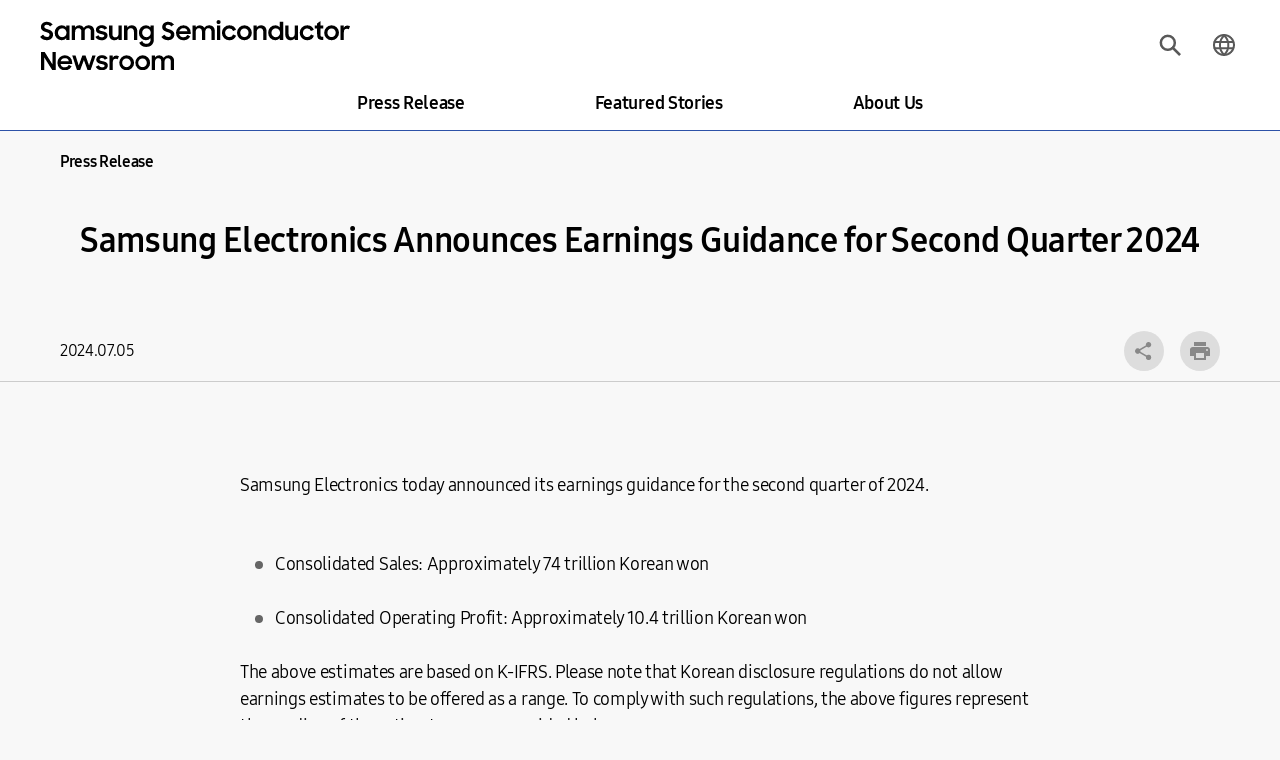

--- FILE ---
content_type: text/html; charset=UTF-8
request_url: https://news.samsungsemiconductor.com/global/samsung-electronics-announces-earnings-guidance-for-second-quarter-2024/
body_size: 7995
content:
<!DOCTYPE html>
<html lang="en">
<head>
    <meta name="viewport" content="width=device-width, initial-scale=1">
    <meta http-equiv="Content-Type" content="text/html; charset=utf-8" />
    <meta http-equiv="X-UA-Compatible" content="IE=edge">
    <meta name="format-detection" content="telephone=no"/>
    <link rel="stylesheet" href="https://news.samsungsemiconductor.com/global/wp-content/themes/newsroom/style.css?ver=1.1.0"/>
    <link rel="shortcut icon" type="image/x-icon" href="https://news.samsungsemiconductor.com/global/favicon.ico" />
    <title>Samsung Electronics Announces Earnings Guidance for Second Quarter 2024 &#8211; Samsung Semiconductor Global Newsroom</title>
<meta name='robots' content='max-image-preview:large' />
<link rel="alternate" type="application/rss+xml" title="Samsung Semiconductor Global Newsroom &raquo; Samsung Electronics Announces Earnings Guidance for Second Quarter 2024 Comments Feed" href="https://news.samsungsemiconductor.com/global/samsung-electronics-announces-earnings-guidance-for-second-quarter-2024/feed/" />
<style id='wp-emoji-styles-inline-css' type='text/css'>

	img.wp-smiley, img.emoji {
		display: inline !important;
		border: none !important;
		box-shadow: none !important;
		height: 1em !important;
		width: 1em !important;
		margin: 0 0.07em !important;
		vertical-align: -0.1em !important;
		background: none !important;
		padding: 0 !important;
	}
</style>
<link rel='stylesheet' id='wp-block-library-css' href='https://news.samsungsemiconductor.com/global/wp-includes/css/dist/block-library/style.min.css' type='text/css' media='all' />
<style id='classic-theme-styles-inline-css' type='text/css'>
/*! This file is auto-generated */
.wp-block-button__link{color:#fff;background-color:#32373c;border-radius:9999px;box-shadow:none;text-decoration:none;padding:calc(.667em + 2px) calc(1.333em + 2px);font-size:1.125em}.wp-block-file__button{background:#32373c;color:#fff;text-decoration:none}
</style>
<style id='global-styles-inline-css' type='text/css'>
body{--wp--preset--color--black: #000000;--wp--preset--color--cyan-bluish-gray: #abb8c3;--wp--preset--color--white: #ffffff;--wp--preset--color--pale-pink: #f78da7;--wp--preset--color--vivid-red: #cf2e2e;--wp--preset--color--luminous-vivid-orange: #ff6900;--wp--preset--color--luminous-vivid-amber: #fcb900;--wp--preset--color--light-green-cyan: #7bdcb5;--wp--preset--color--vivid-green-cyan: #00d084;--wp--preset--color--pale-cyan-blue: #8ed1fc;--wp--preset--color--vivid-cyan-blue: #0693e3;--wp--preset--color--vivid-purple: #9b51e0;--wp--preset--gradient--vivid-cyan-blue-to-vivid-purple: linear-gradient(135deg,rgba(6,147,227,1) 0%,rgb(155,81,224) 100%);--wp--preset--gradient--light-green-cyan-to-vivid-green-cyan: linear-gradient(135deg,rgb(122,220,180) 0%,rgb(0,208,130) 100%);--wp--preset--gradient--luminous-vivid-amber-to-luminous-vivid-orange: linear-gradient(135deg,rgba(252,185,0,1) 0%,rgba(255,105,0,1) 100%);--wp--preset--gradient--luminous-vivid-orange-to-vivid-red: linear-gradient(135deg,rgba(255,105,0,1) 0%,rgb(207,46,46) 100%);--wp--preset--gradient--very-light-gray-to-cyan-bluish-gray: linear-gradient(135deg,rgb(238,238,238) 0%,rgb(169,184,195) 100%);--wp--preset--gradient--cool-to-warm-spectrum: linear-gradient(135deg,rgb(74,234,220) 0%,rgb(151,120,209) 20%,rgb(207,42,186) 40%,rgb(238,44,130) 60%,rgb(251,105,98) 80%,rgb(254,248,76) 100%);--wp--preset--gradient--blush-light-purple: linear-gradient(135deg,rgb(255,206,236) 0%,rgb(152,150,240) 100%);--wp--preset--gradient--blush-bordeaux: linear-gradient(135deg,rgb(254,205,165) 0%,rgb(254,45,45) 50%,rgb(107,0,62) 100%);--wp--preset--gradient--luminous-dusk: linear-gradient(135deg,rgb(255,203,112) 0%,rgb(199,81,192) 50%,rgb(65,88,208) 100%);--wp--preset--gradient--pale-ocean: linear-gradient(135deg,rgb(255,245,203) 0%,rgb(182,227,212) 50%,rgb(51,167,181) 100%);--wp--preset--gradient--electric-grass: linear-gradient(135deg,rgb(202,248,128) 0%,rgb(113,206,126) 100%);--wp--preset--gradient--midnight: linear-gradient(135deg,rgb(2,3,129) 0%,rgb(40,116,252) 100%);--wp--preset--font-size--small: 13px;--wp--preset--font-size--medium: 20px;--wp--preset--font-size--large: 36px;--wp--preset--font-size--x-large: 42px;--wp--preset--spacing--20: 0.44rem;--wp--preset--spacing--30: 0.67rem;--wp--preset--spacing--40: 1rem;--wp--preset--spacing--50: 1.5rem;--wp--preset--spacing--60: 2.25rem;--wp--preset--spacing--70: 3.38rem;--wp--preset--spacing--80: 5.06rem;--wp--preset--shadow--natural: 6px 6px 9px rgba(0, 0, 0, 0.2);--wp--preset--shadow--deep: 12px 12px 50px rgba(0, 0, 0, 0.4);--wp--preset--shadow--sharp: 6px 6px 0px rgba(0, 0, 0, 0.2);--wp--preset--shadow--outlined: 6px 6px 0px -3px rgba(255, 255, 255, 1), 6px 6px rgba(0, 0, 0, 1);--wp--preset--shadow--crisp: 6px 6px 0px rgba(0, 0, 0, 1);}:where(.is-layout-flex){gap: 0.5em;}:where(.is-layout-grid){gap: 0.5em;}body .is-layout-flow > .alignleft{float: left;margin-inline-start: 0;margin-inline-end: 2em;}body .is-layout-flow > .alignright{float: right;margin-inline-start: 2em;margin-inline-end: 0;}body .is-layout-flow > .aligncenter{margin-left: auto !important;margin-right: auto !important;}body .is-layout-constrained > .alignleft{float: left;margin-inline-start: 0;margin-inline-end: 2em;}body .is-layout-constrained > .alignright{float: right;margin-inline-start: 2em;margin-inline-end: 0;}body .is-layout-constrained > .aligncenter{margin-left: auto !important;margin-right: auto !important;}body .is-layout-constrained > :where(:not(.alignleft):not(.alignright):not(.alignfull)){max-width: var(--wp--style--global--content-size);margin-left: auto !important;margin-right: auto !important;}body .is-layout-constrained > .alignwide{max-width: var(--wp--style--global--wide-size);}body .is-layout-flex{display: flex;}body .is-layout-flex{flex-wrap: wrap;align-items: center;}body .is-layout-flex > *{margin: 0;}body .is-layout-grid{display: grid;}body .is-layout-grid > *{margin: 0;}:where(.wp-block-columns.is-layout-flex){gap: 2em;}:where(.wp-block-columns.is-layout-grid){gap: 2em;}:where(.wp-block-post-template.is-layout-flex){gap: 1.25em;}:where(.wp-block-post-template.is-layout-grid){gap: 1.25em;}.has-black-color{color: var(--wp--preset--color--black) !important;}.has-cyan-bluish-gray-color{color: var(--wp--preset--color--cyan-bluish-gray) !important;}.has-white-color{color: var(--wp--preset--color--white) !important;}.has-pale-pink-color{color: var(--wp--preset--color--pale-pink) !important;}.has-vivid-red-color{color: var(--wp--preset--color--vivid-red) !important;}.has-luminous-vivid-orange-color{color: var(--wp--preset--color--luminous-vivid-orange) !important;}.has-luminous-vivid-amber-color{color: var(--wp--preset--color--luminous-vivid-amber) !important;}.has-light-green-cyan-color{color: var(--wp--preset--color--light-green-cyan) !important;}.has-vivid-green-cyan-color{color: var(--wp--preset--color--vivid-green-cyan) !important;}.has-pale-cyan-blue-color{color: var(--wp--preset--color--pale-cyan-blue) !important;}.has-vivid-cyan-blue-color{color: var(--wp--preset--color--vivid-cyan-blue) !important;}.has-vivid-purple-color{color: var(--wp--preset--color--vivid-purple) !important;}.has-black-background-color{background-color: var(--wp--preset--color--black) !important;}.has-cyan-bluish-gray-background-color{background-color: var(--wp--preset--color--cyan-bluish-gray) !important;}.has-white-background-color{background-color: var(--wp--preset--color--white) !important;}.has-pale-pink-background-color{background-color: var(--wp--preset--color--pale-pink) !important;}.has-vivid-red-background-color{background-color: var(--wp--preset--color--vivid-red) !important;}.has-luminous-vivid-orange-background-color{background-color: var(--wp--preset--color--luminous-vivid-orange) !important;}.has-luminous-vivid-amber-background-color{background-color: var(--wp--preset--color--luminous-vivid-amber) !important;}.has-light-green-cyan-background-color{background-color: var(--wp--preset--color--light-green-cyan) !important;}.has-vivid-green-cyan-background-color{background-color: var(--wp--preset--color--vivid-green-cyan) !important;}.has-pale-cyan-blue-background-color{background-color: var(--wp--preset--color--pale-cyan-blue) !important;}.has-vivid-cyan-blue-background-color{background-color: var(--wp--preset--color--vivid-cyan-blue) !important;}.has-vivid-purple-background-color{background-color: var(--wp--preset--color--vivid-purple) !important;}.has-black-border-color{border-color: var(--wp--preset--color--black) !important;}.has-cyan-bluish-gray-border-color{border-color: var(--wp--preset--color--cyan-bluish-gray) !important;}.has-white-border-color{border-color: var(--wp--preset--color--white) !important;}.has-pale-pink-border-color{border-color: var(--wp--preset--color--pale-pink) !important;}.has-vivid-red-border-color{border-color: var(--wp--preset--color--vivid-red) !important;}.has-luminous-vivid-orange-border-color{border-color: var(--wp--preset--color--luminous-vivid-orange) !important;}.has-luminous-vivid-amber-border-color{border-color: var(--wp--preset--color--luminous-vivid-amber) !important;}.has-light-green-cyan-border-color{border-color: var(--wp--preset--color--light-green-cyan) !important;}.has-vivid-green-cyan-border-color{border-color: var(--wp--preset--color--vivid-green-cyan) !important;}.has-pale-cyan-blue-border-color{border-color: var(--wp--preset--color--pale-cyan-blue) !important;}.has-vivid-cyan-blue-border-color{border-color: var(--wp--preset--color--vivid-cyan-blue) !important;}.has-vivid-purple-border-color{border-color: var(--wp--preset--color--vivid-purple) !important;}.has-vivid-cyan-blue-to-vivid-purple-gradient-background{background: var(--wp--preset--gradient--vivid-cyan-blue-to-vivid-purple) !important;}.has-light-green-cyan-to-vivid-green-cyan-gradient-background{background: var(--wp--preset--gradient--light-green-cyan-to-vivid-green-cyan) !important;}.has-luminous-vivid-amber-to-luminous-vivid-orange-gradient-background{background: var(--wp--preset--gradient--luminous-vivid-amber-to-luminous-vivid-orange) !important;}.has-luminous-vivid-orange-to-vivid-red-gradient-background{background: var(--wp--preset--gradient--luminous-vivid-orange-to-vivid-red) !important;}.has-very-light-gray-to-cyan-bluish-gray-gradient-background{background: var(--wp--preset--gradient--very-light-gray-to-cyan-bluish-gray) !important;}.has-cool-to-warm-spectrum-gradient-background{background: var(--wp--preset--gradient--cool-to-warm-spectrum) !important;}.has-blush-light-purple-gradient-background{background: var(--wp--preset--gradient--blush-light-purple) !important;}.has-blush-bordeaux-gradient-background{background: var(--wp--preset--gradient--blush-bordeaux) !important;}.has-luminous-dusk-gradient-background{background: var(--wp--preset--gradient--luminous-dusk) !important;}.has-pale-ocean-gradient-background{background: var(--wp--preset--gradient--pale-ocean) !important;}.has-electric-grass-gradient-background{background: var(--wp--preset--gradient--electric-grass) !important;}.has-midnight-gradient-background{background: var(--wp--preset--gradient--midnight) !important;}.has-small-font-size{font-size: var(--wp--preset--font-size--small) !important;}.has-medium-font-size{font-size: var(--wp--preset--font-size--medium) !important;}.has-large-font-size{font-size: var(--wp--preset--font-size--large) !important;}.has-x-large-font-size{font-size: var(--wp--preset--font-size--x-large) !important;}
.wp-block-navigation a:where(:not(.wp-element-button)){color: inherit;}
:where(.wp-block-post-template.is-layout-flex){gap: 1.25em;}:where(.wp-block-post-template.is-layout-grid){gap: 1.25em;}
:where(.wp-block-columns.is-layout-flex){gap: 2em;}:where(.wp-block-columns.is-layout-grid){gap: 2em;}
.wp-block-pullquote{font-size: 1.5em;line-height: 1.6;}
</style>
<!--n2css--><script type="text/javascript" src="https://news.samsungsemiconductor.com/global/wp-content/themes/newsroom/assets/js/lib/jquery-3.5.1.min.js" id="jquery3.5.1-js"></script>
<script type="text/javascript" src="https://news.samsungsemiconductor.com/global/wp-content/themes/newsroom/assets/js/lib/slick.min.js" id="slick-js"></script>
<script type="text/javascript" src="https://news.samsungsemiconductor.com/global/wp-content/themes/newsroom/assets/js/lib/dotdotdot.js" id="dotdotdot-js"></script>
<script type="text/javascript" src="https://news.samsungsemiconductor.com/global/wp-content/themes/newsroom/assets/js/lib/moment.min.js" id="btr_moment-js"></script>
<script type="text/javascript" src="https://news.samsungsemiconductor.com/global/wp-content/themes/newsroom/assets/js/lib/daterangepicker.js" id="btr_daterangepicker-js"></script>
<script type="text/javascript" id="btr_common_js-js-extra">
/* <![CDATA[ */
var info = {"ajax_url":"https:\/\/news.samsungsemiconductor.com\/global\/wp-admin\/admin-ajax.php","is_prd":"1"};
/* ]]> */
</script>
<script type="text/javascript" src="https://news.samsungsemiconductor.com/global/wp-content/themes/newsroom/assets/js/common.js?ver=1.0.2" id="btr_common_js-js"></script>
<link rel="https://api.w.org/" href="https://news.samsungsemiconductor.com/global/wp-json/" /><link rel="alternate" type="application/json" href="https://news.samsungsemiconductor.com/global/wp-json/wp/v2/posts/2294" /><link rel="canonical" href="https://news.samsungsemiconductor.com/global/samsung-electronics-announces-earnings-guidance-for-second-quarter-2024/" />
<link rel='shortlink' href='https://news.samsungsemiconductor.com/global/?p=2294' />
<link rel="alternate" type="application/json+oembed" href="https://news.samsungsemiconductor.com/global/wp-json/oembed/1.0/embed?url=https%3A%2F%2Fnews.samsungsemiconductor.com%2Fglobal%2Fsamsung-electronics-announces-earnings-guidance-for-second-quarter-2024%2F" />
<link rel="alternate" type="text/xml+oembed" href="https://news.samsungsemiconductor.com/global/wp-json/oembed/1.0/embed?url=https%3A%2F%2Fnews.samsungsemiconductor.com%2Fglobal%2Fsamsung-electronics-announces-earnings-guidance-for-second-quarter-2024%2F&#038;format=xml" />
<script type="text/javascript">
           var ajaxurl = "https://news.samsungsemiconductor.com/global/wp-admin/admin-ajax.php";
         </script>    <meta name="title" content="Samsung Electronics Announces Earnings Guidance for Second Quarter 2024" /><meta name="description" content="Samsung Electronics today announced its earnings guidance for the second quarter of 2024. The above estimates are based on K-IFRS. Please note that Korean..." /><meta property="og:title" content="Samsung Electronics Announces Earnings Guidance for Second Quarter 2024" /><meta property="og:image" content="https://news.samsungsemiconductor.com/global/wp-content/uploads/2024/07/DSR타워-썸넬.png" /><meta property="og:url" content="https://news.samsungsemiconductor.com/global/samsung-electronics-announces-earnings-guidance-for-second-quarter-2024/" /><meta property="og:description" content="Samsung Electronics today announced its earnings guidance for the second quarter of 2024. The above estimates are based on K-IFRS. Please note that Korean..." /><meta name="twitter:card" content="summary_large_image" /><meta name="twitter:site" content="https://news.samsungsemiconductor.com/global" /><meta name="twitter:title" content="Samsung Electronics Announces Earnings Guidance for Second Quarter 2024" /><meta name="twitter:description" content="Samsung Electronics today announced its earnings guidance for the second quarter of 2024. The above estimates are based on K-IFRS. Please note that Korean..." /><meta name="twitter:image" content="https://news.samsungsemiconductor.com/global/wp-content/uploads/2024/07/DSR타워-썸넬.png" /><!-- Google tag (gtag.js) -->
<script async src="https://www.googletagmanager.com/gtag/js?id=G-6QQ51WX9V6"></script>
<script>
    window.dataLayer = window.dataLayer || [];
    function gtag(){dataLayer.push(arguments);}
    gtag('js', new Date());
    gtag('config', 'G-6QQ51WX9V6');
</script></head>
<body>
<div class="skip_menu"><a href="#container">SKIP TO CONTENT</a></div>
<div id="wrapper">
    <header class="header">
        <div class="notice_banner">
            <div class="inner">
                <p class="notice">Samsung Semiconductor no longer supports Internet Explorer. Please try using a <a href="https://www.youtube.com/supported_browsers" target="_blank">different browser</a></p>
                <button class="btn_notice_close" type="button" onclick="SMC.closeIEBanner()">close</button>
            </div>
        </div>
        <div class="header_wrap">
            <div class="main_inner">
                <button class="menu_btn" data-locale="open menu, close menu"><span class="blind">open menu</span></button>
                <p class="logo"><a href="https://news.samsungsemiconductor.com/global"><img src="https://news.samsungsemiconductor.com/global/wp-content/themes/newsroom/assets/images/logos.svg" alt="Samsung Semiconductor Newsroom" /></a></p>
                <div class="utils">
                    <button class="utils_btn utils_search" aria-expanded="false" aria-controls="searchForm" data-locale="open search box,close search box">
                        <span class="blind">Open search box</span>
                    </button>
                    <a href="https://news.samsungsemiconductor.com/kr/" class="utils_btn utils_locale" title="Go to KR"><span class="text">KR</span></a>
                </div>
                <nav class="nav">
                    <div class="nav-overlay"></div>
                    <div class="nav_inner">
                        <div class="menu-gnb-container"><ul id="menu-gnb" class="main-menu"><li id="menu-item-8" class="menu-item menu-item-type-taxonomy menu-item-object-category current-post-ancestor current-menu-parent current-post-parent menu-item-8"><a href="https://news.samsungsemiconductor.com/global/category/news/">Press Release</a></li>
<li id="menu-item-1106" class="menu-item menu-item-type-taxonomy menu-item-object-category menu-item-has-children menu-item-1106"><a href="https://news.samsungsemiconductor.com/global/category/featured-stories/">Featured Stories</a>
<ul class="sub-menu">
	<li id="menu-item-2617" class="menu-item menu-item-type-taxonomy menu-item-object-category menu-item-2617"><a href="https://news.samsungsemiconductor.com/global/category/featured-stories/technology/">Technology</a></li>
	<li id="menu-item-2618" class="menu-item menu-item-type-taxonomy menu-item-object-category menu-item-2618"><a href="https://news.samsungsemiconductor.com/global/category/featured-stories/people-and-culture/">People&amp;Culture</a></li>
	<li id="menu-item-2607" class="menu-item menu-item-type-taxonomy menu-item-object-category menu-item-2607"><a href="https://news.samsungsemiconductor.com/global/category/featured-stories/sustainability/">Sustainability</a></li>
</ul>
</li>
<li id="menu-item-2686" class="menu-item menu-item-type-post_type menu-item-object-page menu-item-2686"><a href="https://news.samsungsemiconductor.com/global/about-us/">About Us</a></li>
</ul></div><ul class="nav_sns-list">
    <li>
        <a href="https://www.facebook.com/SamsungSemiconductorNewsroom" class="sns_icon sns_facebook" target="_blank" title="Samsung Semiconductor Newsroom Facebook">
            <img src="https://news.samsungsemiconductor.com/global/wp-content/themes/newsroom/assets/images/footer_sns_facebook.svg" alt="Samsung Semiconductor Newsroom Facebook" />
        </a>
    </li>
    <li>
        <a href="https://www.youtube.com/@SamsungSemiconductorGlobal" class="sns_icon sns_youtube" target="_blank" title="Samsung Semiconductor Newsroom Youtube">
            <img src="https://news.samsungsemiconductor.com/global/wp-content/themes/newsroom/assets/images/footer_sns_youtube.svg" alt="Samsung Semiconductor Newsroom Youtube" />
        </a>
    </li>
    <li>
        <a href="https://news.google.com/publications/CAAqBwgKMNuazAswi7bjAw?hl=en-US&gl=US&ceid=US%3Aen" class="sns_icon sns_google-news" target="_blank" title="Samsung Semiconductor Newsroom Google News">
            <img src="https://news.samsungsemiconductor.com/global/wp-content/themes/newsroom/assets/images/footer_sns_google.svg" alt="Samsung Semiconductor Newsroom Google News" />
        </a>
    </li>
    <li>
        <a href="https://news.samsung.com/global" class="sns_icon sns_samsung-newsroom" target="_blank" title="Samsung Newsroom">
            <img src="https://news.samsungsemiconductor.com/global/wp-content/themes/newsroom/assets/images/footer_sns_samsung-newsroom.svg" alt="Samsung Newsroom" />
        </a>
    </li>
</ul>                    </div>
                </nav>
            </div>
            <form action="https://news.samsungsemiconductor.com/global/sp" method="get" id="searchForm" name="searchForm" class="nav_search" autocomplete="off">
                <div class="nav_search-overlay"></div>
                <fieldset>
                    <legend class="blind">Search</legend>
                    <div class="nav_search-inner">
                        <div class="search_box">
                            <label for="keyword" class="blind">Enter search words</label>
                            <input type="text" id="keyword" placeholder="Enter search words" name="kw"/>
                            <button type="button" class="search_delete"><span class="blind">Delete search words</span></button>
                            <button type="button" class="search_button" onclick="SMC.searchKeyword();"><span class="blind">Search</span></button>
                        </div>
                                                <div class="search_options">
                            <label for="sort" class="blind">Select recent, popular</label>
                            <select id="sort" class="js-select" name="st">
                                <option value="d">Recent</option>
                                <option value="p">Popular</option>
                            </select>
                            <div class="select-box">
                                <button type="button" id="period_current" class="current" aria-expanded="true"
                                    aria-controls="sort_date_list" title="select date">Anytime</button>
                                <div class="option-dropdown" id="sort_date_list">
                                    <button type="button" class="item selected" value="1">Anytime</button>
                                    <button type="button" class="item" value="2">Past week</button>
                                    <button type="button" class="item" value="3">Past month</button>
                                    <button type="button" class="item" value="4">Past year</button>
                                    <button type="button" class="item is-block" id="optionPeriod">Custom range</button>
                                </div>
                                <!-- 기간 설정시 넘어가는 value -->
                                <input type="hidden" id="period" name="rd" value="" data-period="">
                            </div>
                            <label for="sort_category" class="blind">Content type</label>
                            <select id="sort_category" class="js-select" name="ct">
                                <option value="all">All categories</option>
                                                                    <option value="Press Release">Press Release</option>
                                                                    <option value="Featured Stories">Featured Stories</option>
                                                                    <option value="About Us">About Us</option>
                                                            </select>
                        </div>
                    </div>
                </fieldset>
            </form>
        </div>
    </header>

    <div id="container" class="page__single">
        <div class="content_top">
            <div class="content-inner">
            <div class="breadcrumb_wrap">
                                                                        <div class="breadcrumb">
                            <a href="https://news.samsungsemiconductor.com/global/category/news/" class="sub bold">Press Release</a>

                            
                                                    </div>
                                                
                        
                                            </div>
                <div class="content_title-wrap">
                    <h1 class="content_title">Samsung Electronics Announces Earnings Guidance for Second Quarter 2024</h1>

                    <!-- 스크롤되면 상단으로 fixed 되는 영역, 타이틀 동일 하게 넣어주세요! -->
                    <div class="content_title-fixed hidden" aria-hidden="true">
                        <p class="title">Samsung Electronics Announces Earnings Guidance for Second Quarter 2024</p>
                        <span class="progress"><em class="per"></em></span>
                    </div>
                </div>
                <div class="content_info">
                    <div class="content_meta">
                        <div class="date">2024.07.05</div>
                                            </div>
                    <div class="share_wrap">
                        <button class="btn_share" onclick="SMC.shareBtn();">Open layer</button>
                        <button type="button" class="btn_print">Print</button>
                    </div>
                </div>
            </div>
            <div class="content_sns hidden">
                <div class="after"></div>
                <div class="content_sns-inner">
                    <ul>
                        <li class="svg_icon facebook">
                            <a href="https://www.facebook.com/sharer.php?u=https%3A%2F%2Fbit.ly%2F3RUwLPP" target="_blank" title="Share on Facebook"><span class="blind">Facebook</span></a>
                        </li>
                        <li class="svg_icon twitter">
                            <a href="https://twitter.com/intent/tweet?text=Samsung+Electronics+Announces+Earnings+Guidance+for+Second+Quarter+2024&amp;url=https%3A%2F%2Fbit.ly%2F3RUwLPP" target="_blank" title="Share on Twitter"><span class="blind">Twitter</span></a>
                        </li>
                        <li class="svg_icon linkedin">
                            <a href="https://www.linkedin.com/shareArticle?mini=true&amp;url=https%3A%2F%2Fbit.ly%2F3RUwLPP" target="_blank" title="Share on LinkedIn"><span class="blind">LinkedIn</span></a>
                        </li>
                        <li class="svg_icon email">
                            <a href="mailto:?subject=Samsung Electronics Announces Earnings Guidance for Second Quarter 2024&amp;body=https%3A%2F%2Fbit.ly%2F3RUwLPP" title="Share via Email"><span class="blind">Email</span></a>
                        </li>
                    </ul>
                    <div class="url_copy">
                        <label class="blind" for="input_copy">url</label>
                        <input type="text" class="input_copy" id="input_copy" value="https://bit.ly/3RUwLPP" readonly />
                        <button type="button" class="btn_copy js-copy" data-clipboard-target="#input_copy">Copy</button>
                    </div>
                </div>
            </div>
        </div>
        <div class="content_view">
            <div div class="quick_banner mo_blind">
                <ul>
                    <li class="facebook">
                        <button type="button" class="btn_copy js-copy" data-clipboard-target="#input_copy">
                            <img src="https://news.samsungsemiconductor.com/global/wp-content/themes/newsroom/assets/images/banner_link.png" alt="copy url" />
                        </button>
                    </li>
                    <li class="facebook">
                        <a href="https://www.facebook.com/sharer.php?u=https%3A%2F%2Fbit.ly%2F3RUwLPP" target="_blank" title="Share on Facebook">
                            <img src="https://news.samsungsemiconductor.com/global/wp-content/themes/newsroom/assets/images/banner_facebook.png" alt="Facebook" />
                        </a>
                    </li>
                    <li class="twitter">
                        <a href="https://twitter.com/intent/tweet?text=Samsung+Electronics+Announces+Earnings+Guidance+for+Second+Quarter+2024&amp;url=https%3A%2F%2Fbit.ly%2F3RUwLPP" target="_blank" title="Share on X">
                            <img src="https://news.samsungsemiconductor.com/global/wp-content/themes/newsroom/assets/images/banner_x.png" alt="X" />
                        </a>
                    </li>
                    <li class="linkedin">
                        <a href="https://www.linkedin.com/shareArticle?mini=true&amp;url=https%3A%2F%2Fbit.ly%2F3RUwLPP" target="_blank" title="Share on LinkedIn">
                            <img src="https://news.samsungsemiconductor.com/global/wp-content/themes/newsroom/assets/images/banner_linkedin.png" alt="LinkedIn" />
                        </a>
                    </li>
                    <li class="email">
                        <a href="mailto:?subject=Samsung Electronics Announces Earnings Guidance for Second Quarter 2024&amp;body=https%3A%2F%2Fbit.ly%2F3RUwLPP" title="Share via Email">
                            <img src="https://news.samsungsemiconductor.com/global/wp-content/themes/newsroom/assets/images/banner_mail.png" alt="mail" />
                        </a>
                    </li>
                </ul>
            </div>
            <div class="content_desc">
                
<p>Samsung Electronics today announced its earnings guidance for the second quarter of 2024.</p>



<ul>
<li>Consolidated Sales: Approximately 74 trillion Korean won</li>
</ul>



<ul>
<li>Consolidated Operating Profit: Approximately 10.4 trillion Korean won</li>
</ul>



<p>The above estimates are based on K-IFRS. Please note that Korean disclosure regulations do not allow earnings estimates to be offered as a range. To comply with such regulations, the above figures represent the median of the estimate ranges provided below.</p>



<ul>
<li>Sales: 73 trillion to 75 trillion Korean won</li>
</ul>



<ul>
<li>Operating Profit: 10.3 trillion to 10.5 trillion Korean won</li>
</ul>



<p class="has-white-color has-text-color has-link-color wp-elements-7e4ac651328708ea719ac0894fa30934">.</p>



<p class="has-medium-font-size"><strong><u>※  2024 1Q and 2023 2Q consolidated figures based on K-IFRS are as follows</u></strong></p>



<figure class="wp-block-table"><table><tbody><tr><td class="has-text-align-center" data-align="center">(in trillion won)</td><td class="has-text-align-center" data-align="center"><strong>2024.1Q</strong></td><td class="has-text-align-center" data-align="center"><strong>2023.2Q</strong></td></tr><tr><td class="has-text-align-center" data-align="center"><strong>Sales</strong></td><td class="has-text-align-center" data-align="center">71.92</td><td class="has-text-align-center" data-align="center">60.01</td></tr><tr><td class="has-text-align-center" data-align="center"><strong>Operating profit</strong></td><td class="has-text-align-center" data-align="center">6.61</td><td class="has-text-align-center" data-align="center">0.67</td></tr></tbody></table></figure>
            </div>
                        <h2 class="content_tag-title blind">Related tag</h2>
            <div class="content_tag">
                                    <a href="https://news.samsungsemiconductor.com/global/tag/earnings-guidance/" class="tag">#Earnings Guidance</a>
                                                <a href="https://news.samsungsemiconductor.com/global/tag/samsung/" class="tag">#Samsung</a>
                                                <a href="https://news.samsungsemiconductor.com/global/tag/samsung-electronics/" class="tag">#Samsung Electronics</a>
                                                <a href="https://news.samsungsemiconductor.com/global/tag/second-quarter-2024/" class="tag">#Second Quarter 2024</a>
                                    </div>
                                                                                <div class="content_others">
                            <h2 class="content_others-title">Related Stories</h2>
                            <ul>
                                                                <li>
                                    <a href="https://news.samsungsemiconductor.com/global/samsung-completes-validation-of-industrys-fastest-lpddr5x-for-use-with-mediateks-flagship-mobile-platform/">
                                        <div class="content_others-thumb">
                                            <img src="https://news.samsungsemiconductor.com/global/wp-content/uploads/2024/07/890x593-26-636x424.png" alt="" />
                                        </div>
                                        <div class="content_others-date">2024.07.16</div>
                                        <div class="content_others-desc">Samsung Completes Validation of Industry’s Fastest LPDDR5X for Use with MediaTek’s Flagship Mobile Platform</div>
                                    </a>
                                </li>
                                                                                                <li>
                                    <a href="https://news.samsungsemiconductor.com/global/samsung-unveils-versatile-image-sensors-for-superior-smartphone-photography/">
                                        <div class="content_others-thumb">
                                            <img src="https://news.samsungsemiconductor.com/global/wp-content/uploads/2024/06/890x593_영문-636x424.png" alt="" />
                                        </div>
                                        <div class="content_others-date">2024.06.27</div>
                                        <div class="content_others-desc">Samsung Unveils Versatile Image Sensors for Superior Smartphone Photography</div>
                                    </a>
                                </li>
                                                                                                <li>
                                    <a href="https://news.samsungsemiconductor.com/global/samsung-electronics-announces-successful-building-of-industry-first-cxl-infrastructure-certified-by-red-hat/">
                                        <div class="content_others-thumb">
                                            <img src="https://news.samsungsemiconductor.com/global/wp-content/uploads/2024/06/890x593-24-636x424.png" alt="" />
                                        </div>
                                        <div class="content_others-date">2024.06.25</div>
                                        <div class="content_others-desc">Samsung Electronics Announces Successful Building of Industry-First CXL Infrastructure Certified by Red Hat</div>
                                    </a>
                                </li>
                                                            </ul>
                        </div>
                                                                <a href="https://news.samsungsemiconductor.com/global/category/news/" class="btn-category-list">List</a>
                    </div>
    </div>
<footer>
    <div class="main_inner">
        <ul class="links">
            <li><a href="https://news.samsungsemiconductor.com/global/terms-of-use">Terms of Use</a></li>
            <li><a href="https://news.samsungsemiconductor.com/global/contact">Contact Us</a></li>
            <li><a href="https://news.samsungsemiconductor.com/global/privacy">Privacy</a></li>
        </ul>
        <div class="other_links">
            <ul class="nav_sns-list">
    <li>
        <a href="https://www.facebook.com/SamsungSemiconductorNewsroom" class="sns_icon sns_facebook" target="_blank" title="Samsung Semiconductor Newsroom Facebook">
            <img src="https://news.samsungsemiconductor.com/global/wp-content/themes/newsroom/assets/images/footer_sns_facebook.svg" alt="Samsung Semiconductor Newsroom Facebook" />
        </a>
    </li>
    <li>
        <a href="https://www.youtube.com/@SamsungSemiconductorGlobal" class="sns_icon sns_youtube" target="_blank" title="Samsung Semiconductor Newsroom Youtube">
            <img src="https://news.samsungsemiconductor.com/global/wp-content/themes/newsroom/assets/images/footer_sns_youtube.svg" alt="Samsung Semiconductor Newsroom Youtube" />
        </a>
    </li>
    <li>
        <a href="https://news.google.com/publications/CAAqBwgKMNuazAswi7bjAw?hl=en-US&gl=US&ceid=US%3Aen" class="sns_icon sns_google-news" target="_blank" title="Samsung Semiconductor Newsroom Google News">
            <img src="https://news.samsungsemiconductor.com/global/wp-content/themes/newsroom/assets/images/footer_sns_google.svg" alt="Samsung Semiconductor Newsroom Google News" />
        </a>
    </li>
    <li>
        <a href="https://news.samsung.com/global" class="sns_icon sns_samsung-newsroom" target="_blank" title="Samsung Newsroom">
            <img src="https://news.samsungsemiconductor.com/global/wp-content/themes/newsroom/assets/images/footer_sns_samsung-newsroom.svg" alt="Samsung Newsroom" />
        </a>
    </li>
</ul>            <div class="family_links">
                <button type="button" class="family_links-current">Family Site</button>
                <ul class="family_links-lists">
                    <li><a href="https://news.samsung.com/global/" title="New window opens" target="_blank">Samsung Newsroom</a></li>
                    <li><a href="https://semiconductor.samsung.com/" title="New window opens" target="_blank">Samsung Semiconductor Website</a></li>
                    <li><a href="https://www.facebook.com/SamsungSemiconductor/" title="New window opens" target="_blank">Samsung Semiconductor Facebook</a></li>
                    <li><a href="https://www.linkedin.com/company/samsungsemiconductor/" title="New window opens" target="_blank">Samsung Semiconductor LinkedIn</a></li>
                    <li><a href="https://www.instagram.com/samsungsemiconductor/" title="New window opens" target="_blank">Samsung Semiconductor Instagram</a></li>
                    <li><a href="https://twitter.com/samsungdsglobal" title="New window opens" target="_blank">Samsung Semiconductor Twitter</a></li>
                    <li><a href="https://www.youtube.com/c/Samsung/playlists" title="New window opens" target="_blank">Samsung YouTube</a></li>
                </ul>
            </div>
        </div>
        <div class="copyright">
            <p class="copyright_logo"><img src="https://news.samsungsemiconductor.com/global/wp-content/themes/newsroom/assets/images/footer_logo.svg" alt="SAMSUNG" /></p>
            <p class="copyright_text">©                                                                                                                                                                                                         2026. Samsung Electronics. All rights reserved.</p>
        </div>
    </div>
</footer>
</div>

<!-- 기간설정 레이어팝업 -->
<div class="layer layer_period is-hidden">
    <div class="layer_inner" tabindex="0">
        <p class="layer_title">Custom range</p>
        <input id="daterangepicker1" type="hidden">
        <div id="daterangepicker1-container" class="embedded-daterangepicker"></div>
        <div class="bottom">
            <p id="daterangepicker-result"></p>
            <button type="button" class="close_btn" onClick="SMC.layerPeriodClose();">Cancel</button>
            <button type="button" class="confirm_btn" onClick="SMC.layerPeriodConfirm();">OK</button>
        </div>
    </div>
</div>
<!-- // #wrapper -->
<style id='core-block-supports-inline-css' type='text/css'>
.wp-elements-7e4ac651328708ea719ac0894fa30934 a{color:var(--wp--preset--color--white);}
</style>
<script type="text/javascript" src="https://news.samsungsemiconductor.com/global/wp-includes/js/clipboard.min.js?ver=2.0.11" id="clipboard-js"></script>
<script type="text/javascript" src="/_Incapsula_Resource?SWJIYLWA=719d34d31c8e3a6e6fffd425f7e032f3&ns=2&cb=1998504181" async></script></body>
</html>

<script>
    $(document).ready(function () {
        let cat = localStorage.getItem('2294')
        if(cat !== null){
            let element = document.getElementsByClassName(cat);
            $(element).addClass('is-active');
        }

        function initializeCommentMove() {
            const headerHeight = $('.content_title-fixed').outerHeight() + 40;
            let styleElement = document.createElement('style');
            styleElement.setAttribute('id', 'commentMoveStyle'); 
            styleElement.innerHTML = `
                :is(.content_desc [id^=_ftnref], .content_desc [id^=_ftn]):target::before {
                    height: ${headerHeight}px;
                    margin-top: -${headerHeight}px;
                }
            `;
            document.head.appendChild(styleElement);
        }

        function updateCommentMoveStyle() {
            const headerHeight = $('.content_title-fixed').outerHeight() + 40;
            let styleElement = document.getElementById('commentMoveStyle');
            if (styleElement) {
                styleElement.innerHTML = `
                    :is(.content_desc [id^=_ftnref], .content_desc [id^=_ftn]):target::before {
                        height: ${headerHeight}px;
                        margin-top: -${headerHeight}px;
                    }
                `;
            }
        }

        initializeCommentMove();

        $(window).resize(updateCommentMoveStyle);
    });

    $(document).on("click", ".btn_print", function () {
        window.print();
    });
</script>


--- FILE ---
content_type: text/css
request_url: https://news.samsungsemiconductor.com/global/wp-content/themes/newsroom/style.css?ver=1.1.0
body_size: 19628
content:
@charset "UTF-8";
@font-face {
  font-family: "SamsungOne";
  src: url(assets/fonts/SamsungOne-400.eot);
  src: url(assets/fonts/SamsungOne-400.eot?#iefix) format("embedded-opentype"), url(assets/fonts/SamsungOne-400.woff2) format("woff2"), url(assets/fonts/SamsungOne-400.woff) format("woff"), url(assets/fonts/SamsungOne-400.ttf) format("truetype");
  font-weight: normal;
  font-style: normal;
}
@font-face {
  font-family: "SamsungOne";
  src: url(assets/fonts/SamsungOne-700.eot);
  src: url(assets/fonts/SamsungOne-700.eot?#iefix) format("embedded-opentype"), url(assets/fonts/SamsungOne-700.woff2) format("woff2"), url(assets/fonts/SamsungOne-700.woff) format("woff"), url(assets/fonts/SamsungOne-700.ttf) format("truetype");
  font-weight: bold;
  font-style: normal;
}
/* Samsung Sharp Sans */
@font-face {
  font-family: "SamsungSharpSans";
  src: url(assets/fonts/SamsungSharpSans-Bold.eot);
  src: url(assets/fonts/SamsungSharpSans-Bold.eot?#iefix) format("embedded-opentype"), url(assets/fonts/SamsungSharpSans-Bold.woff2) format("woff2"), url(assets/fonts/SamsungSharpSans-Bold.woff) format("woff");
  font-weight: bold;
  font-style: normal;
}
html, body, div, span, object, iframe,
h1, h2, h3, h4, h5, h6, p, blockquote, pre,
abbr, address, cite, code,
del, dfn, em, img, ins, kbd, q, samp,
small, strong, sub, sup, var,
b, i,
dl, dt, dd, ol, ul, li,
fieldset, form, label, legend,
table, caption, tbody, tfoot, thead, tr, th, td,
article, aside, canvas, details, figcaption, figure,
footer, header, hgroup, menu, nav, section, summary,
time, mark, audio, video {
  margin: 0;
  padding: 0;
  box-sizing: border-box;
  word-break: keep-all;
  word-wrap: break-word;
}

a {
  box-sizing: border-box;
}

article, aside, details, figcaption, figure, footer, header, hgroup, menu, nav, section {
  display: block;
}

html {
  font-size: 1.25vw;
}
@media (min-width: 1280px) {
  html {
    font-size: 16px;
  }
}
@media (max-width: 800px) {
  html {
    font-size: 3.8888888889vw;
  }
}

body {
  letter-spacing: -0.02em;
  line-height: 1.5;
  color: #000;
  font-family: "SamsungOne", Helvetica, "malgun gothic", "Apple SD Gothic Neo", "Microsoft NeoGothic", "Droid sans", arial, sans-serif;
  -webkit-text-size-adjust: none;
  -moz-text-size-adjust: none;
  -ms-text-size-adjust: none;
  -webkit-font-smooting: antialiased;
  -moz-font-smoothing: grayscale;
}

nav ul {
  list-style: none;
}

blockquote,
q {
  quotes: none;
}

blockquote:before,
blockquote:after,
q:before,
q:after {
  content: "";
  content: none;
}

/* change colours to suit your needs */
ins {
  background-color: #ff9;
  color: #000;
  text-decoration: none;
}

/* change colours to suit your needs */
mark {
  background-color: #ff9;
  color: #000;
  font-style: italic;
  font-weight: bold;
}

del {
  text-decoration: line-through;
}

abbr[title],
dfn[title] {
  border-bottom: 1px dotted;
  cursor: help;
}

table {
  border-collapse: collapse;
  border: 0 none;
}

/* change border colour to suit your needs */
hr {
  display: block;
  height: 1px;
  border: 0;
  border-top: 1px solid #cccccc;
  margin: 1em 0;
  padding: 0;
}

input,
select,
textarea {
  vertical-align: middle;
  box-sizing: border-box;
  border-radius: 0;
  font-family: "SamsungOne", Helvetica, "malgun gothic", "Apple SD Gothic Neo", "Microsoft NeoGothic", "Droid sans", arial, sans-serif;
  font-size: 1rem;
}

input {
  margin: 0;
}

img,
fieldset {
  border: 0;
}

ul,
ol,
li {
  list-style-type: none;
}

li img {
  vertical-align: top;
}

button {
  box-sizing: border-box;
  padding: 0;
  border: 0;
  background: transparent;
  cursor: pointer;
  font-family: "SamsungOne", Helvetica, "malgun gothic", "Apple SD Gothic Neo", "Microsoft NeoGothic", "Droid sans", arial, sans-serif;
  font-size: 1rem;
  margin: 0;
}

a {
  text-decoration: none;
}

img {
  vertical-align: middle;
  font-size: 0;
}

/* Slider */
.slick-slider {
  position: relative;
  display: block;
  box-sizing: border-box;
  -webkit-touch-callout: none;
  -webkit-user-select: none;
  -khtml-user-select: none;
  -moz-user-select: none;
  -ms-user-select: none;
  user-select: none;
  -ms-touch-action: pan-y;
  touch-action: pan-y;
  -webkit-tap-highlight-color: transparent;
}

.slick-list {
  position: relative;
  overflow: hidden;
  display: block;
  margin: 0;
  padding: 0;
}
.slick-list:focus {
  outline: none;
}
.slick-list.dragging {
  cursor: pointer;
  cursor: hand;
}

.slick-slider .slick-track,
.slick-slider .slick-list {
  -webkit-transform: translate3d(0, 0, 0);
  -moz-transform: translate3d(0, 0, 0);
  -ms-transform: translate3d(0, 0, 0);
  -o-transform: translate3d(0, 0, 0);
  transform: translate3d(0, 0, 0);
}

.slick-track {
  position: relative;
  left: 0;
  top: 0;
  display: block;
  margin-left: auto;
  margin-right: auto;
}
.slick-track:before, .slick-track:after {
  content: "";
  display: table;
}
.slick-track:after {
  clear: both;
}
.slick-loading .slick-track {
  visibility: hidden;
}

.slick-slide {
  float: left;
  height: 100%;
  min-height: 1px;
  display: none;
}
[dir=rtl] .slick-slide {
  float: right;
}
.slick-slide img {
  display: block;
}
.slick-slide.slick-loading img {
  display: none;
}
.slick-slide.dragging img {
  pointer-events: none;
}
.slick-initialized .slick-slide {
  display: block;
}
.slick-loading .slick-slide {
  visibility: hidden;
}
.slick-vertical .slick-slide {
  display: block;
  height: auto;
  border: 1px solid transparent;
}

.slick-arrow.slick-hidden {
  display: none;
}

.blind {
  overflow: hidden;
  position: absolute;
  top: 0;
  left: 0;
  width: 1px;
  height: 1px;
  font-size: 0;
  line-height: 0;
}

.hidden {
  display: none;
}

body {
  overflow-x: hidden;
  background-color: #F8F8F8;
}
body.layer-opens {
  overflow: hidden;
}
body.layer-opens.has-scroll header,
body.layer-opens.has-scroll #wrapper {
  overflow-y: scroll;
}
@media (max-width: 800px) {
  body.nav-opens {
    overflow: hidden;
  }
}
body.period-opens {
  overflow-y: hidden;
}
body.period-opens .nav_search-overlay {
  display: none;
}

.input-text {
  background-color: #fff;
  width: 100%;
  font-weight: 700;
  border: 1px solid #B7B8C7;
  border-radius: 0.46875vw;
  height: 2.8125vw;
  color: #777777;
}
@media (min-width: 1280px) {
  .input-text {
    border-radius: 6px;
  }
}
@media (min-width: 1280px) {
  .input-text {
    height: 36px;
  }
}
.input-text:focus {
  border-color: #3F4895;
  outline: #3F4895 solid 1px;
  color: #000;
}
.input-text:read-only {
  background-color: #F8F8F8;
  color: #444;
}
@media (max-width: 1100px) {
  .input-text {
    border-radius: 0.5454545455vw;
    height: 3.2727272727vw;
  }
}
@media (max-width: 800px) {
  .input-text {
    border-radius: 1.6666666667vw;
    height: 10vw;
  }
  .input-text:focus {
    border: 0;
  }
  .input-text::placeholder {
    font-weight: bold;
  }
}
.input-select {
  -moz-appearance: none;
  -webkit-appearance: none;
  appearance: none;
}
.input-select::-ms-expand {
  display: none;
}
.input-checkbox {
  position: relative;
}
.input-checkbox input {
  position: absolute;
  left: -99px;
  top: -99px;
  width: 1px;
  height: 1px;
}
.input-checkbox input:checked + label:before {
  background-image: url(assets/images/checkbox_checked.svg);
}
.input-checkbox label {
  display: flex;
  font-size: 0.875rem;
  color: #555;
  cursor: pointer;
}
.input-checkbox label:before {
  content: "";
  width: 1.40625vw;
  height: 1.40625vw;
  margin-right: 0.625vw;
  background: url(assets/images/checkbox.svg) no-repeat center/100% auto;
}
@media (min-width: 1280px) {
  .input-checkbox label:before {
    width: 18px;
  }
}
@media (min-width: 1280px) {
  .input-checkbox label:before {
    height: 18px;
  }
}
@media (min-width: 1280px) {
  .input-checkbox label:before {
    margin-right: 8px;
  }
}
@media (max-width: 800px) {
  .input-checkbox label:before {
    width: 5vw;
    height: 5vw;
    margin-right: 2.2222222222vw;
  }
}
.js-select.hide {
  display: none;
}

.select-box {
  position: relative;
  font-size: 0.875rem;
  width: 15.625vw;
  flex: 0 0 auto;
}
@media (min-width: 1280px) {
  .select-box {
    width: 200px;
  }
}
.select-box .current {
  padding-left: 1.25vw;
  height: 3.75vw;
  position: relative;
  color: #444444;
  background-color: #fff;
  border: 1px solid #ccc;
  width: 100%;
  text-align: left;
  display: inline-flex;
  align-items: center;
  border-radius: 2px;
}
@media (min-width: 1280px) {
  .select-box .current {
    padding-left: 16px;
  }
}
@media (min-width: 1280px) {
  .select-box .current {
    height: 48px;
  }
}
.select-box .current:after {
  content: "";
  width: 1.875vw;
  height: 1.875vw;
  right: 1.25vw;
  position: absolute;
  top: 50%;
  background: url(assets/images/select.svg) no-repeat center/100% auto;
  transform: translateY(-50%);
  transition: transform 0.2s ease;
}
@media (min-width: 1280px) {
  .select-box .current:after {
    width: 24px;
  }
}
@media (min-width: 1280px) {
  .select-box .current:after {
    height: 24px;
  }
}
@media (min-width: 1280px) {
  .select-box .current:after {
    right: 16px;
  }
}
.select-box .option-dropdown {
  position: absolute;
  left: 0;
  top: calc(100% - 1px);
  background-color: #fff;
  width: 0;
  overflow: hidden;
  display: none;
}
.select-box .option-dropdown .item {
  display: block;
  width: 100%;
  color: #444;
  text-align: left;
  padding: 1.015625vw 1.5625vw;
}
@media (min-width: 1280px) {
  .select-box .option-dropdown .item {
    padding: 13px 20px;
  }
}
.select-box .option-dropdown .item:hover {
  background-color: #F0F0F0;
}
.select-box .option-dropdown .item.selected {
  display: none;
}
.select-box .option-dropdown .item.selected.is-block {
  display: block;
}
.select-box.is-active .current {
  border-radius: 2px 2px 0 0;
}
.select-box.is-active .current:after {
  transform: translateY(-50%) scaleY(-1);
}
.select-box.is-active .option-dropdown {
  width: 100%;
  border: 1px solid #ccc;
  border-radius: 0 0 2px 2px;
  z-index: 9;
  display: block;
  overflow-y: auto;
  transform: translateY(0);
  max-height: 18.828125vw;
}
.select-box.is-active .option-dropdown::-webkit-scrollbar {
  width: 5px;
}
.select-box.is-active .option-dropdown::-webkit-scrollbar-track {
  background-color: transparent;
}
.select-box.is-active .option-dropdown::-webkit-scrollbar-thumb {
  border-radius: 8px;
  background-color: rgba(0, 0, 0, 0.1);
}
@media (min-width: 1280px) {
  .select-box.is-active .option-dropdown {
    max-height: 241px;
  }
}
@media (max-width: 800px) {
  .select-box {
    font-size: 0.9285714286rem;
    width: 44.4444444444vw;
  }
  .select-box .current {
    padding-left: 2.7777777778vw;
    height: 11.1111111111vw;
  }
  .select-box .current:after {
    content: "";
    width: 4.4444444444vw;
    height: 4.4444444444vw;
    right: 3.3333333333vw;
  }
  .select-box .option-dropdown .item {
    padding: 2.7777777778vw 4.1666666667vw;
  }
}
@media (max-width: 800px) and (max-width: 360px) {
  .select-box .option-dropdown .item {
    padding: 2.7777777778vw 4.1666666667vw;
  }
}
@media (max-width: 800px) {
  .select-box.is-active .option-dropdown {
    max-height: 33.3333333333vw;
  }
}

.button {
  transition: border-color 0.1s ease-in;
  padding: 0vw 1.875vw;
  display: inline-flex;
  align-items: center;
  color: #000;
}
@media (min-width: 1280px) {
  .button {
    padding: 0px 24px;
  }
}
.button.square {
  border: 1px solid #AAAAAA;
  border-radius: 2px;
  font-size: 1.125rem;
  padding: 0.859375vw 1.875vw;
}
@media (min-width: 1280px) {
  .button.square {
    padding: 11px 24px;
  }
}
.button.square:hover {
  border: 1px solid #2D52A7;
}
.button.read_more {
  font-weight: 700;
  position: relative;
  width: 18.75vw;
  justify-content: flex-start;
}
@media (min-width: 1280px) {
  .button.read_more {
    width: 240px;
  }
}
.button.read_more:after {
  content: "";
  position: absolute;
  top: 50%;
  right: 1.875vw;
  transform: translateY(-50%);
  width: 1.875vw;
  height: 1.875vw;
  background: url("assets/images/arrow_right.svg") no-repeat center/100% auto;
}
@media (min-width: 1280px) {
  .button.read_more:after {
    right: 24px;
  }
}
@media (min-width: 1280px) {
  .button.read_more:after {
    width: 24px;
  }
}
@media (min-width: 1280px) {
  .button.read_more:after {
    height: 24px;
  }
}
.button.move_home {
  border: 1px solid #aaa;
  justify-content: center;
  width: 18.203125vw;
  padding: 0.703125vw;
  font-size: 1.125rem;
  transition: border 0.3s, color 0.3s;
}
@media (min-width: 1280px) {
  .button.move_home {
    width: 233px;
  }
}
@media (min-width: 1280px) {
  .button.move_home {
    padding: 9px;
  }
}
.button.new_more {
  font-weight: 700;
  color: #000;
}
@media (min-width: 801px) {
  .button.move_home:hover {
    border: 1px solid #2D52A7;
    color: #2D52A7;
  }
}
@media (max-width: 800px) {
  .button.move_home {
    width: 50vw;
    padding: 3.0555555556vw;
    font-size: 1.1428571429rem;
  }
}
.button_wrap.right {
  text-align: right;
}

.main_inner {
  max-width: 1580px;
  margin: 0 auto;
  padding-left: 3.125vw;
  padding-right: 3.125vw;
}
@media (min-width: 1280px) {
  .main_inner {
    padding-left: 40px;
  }
}
@media (min-width: 1280px) {
  .main_inner {
    padding-right: 40px;
  }
}
@media (max-width: 800px) {
  .main_inner {
    padding-left: 0;
    padding-right: 0;
  }
}

.pagination {
  text-align: center;
  padding-top: 3.125vw;
  padding-bottom: 7.8125vw;
  display: block;
}
@media (min-width: 1280px) {
  .pagination {
    padding-top: 40px;
  }
}
@media (min-width: 1280px) {
  .pagination {
    padding-bottom: 100px;
  }
}
.pagination ul {
  display: flex;
  align-items: center;
  justify-content: center;
}
.pagination li a {
  width: 2.65625vw;
  height: 2.65625vw;
  font-size: 1rem;
  display: inline-flex;
  align-items: center;
  justify-content: center;
  color: #888;
  transition: color 0.3s;
}
@media (min-width: 1280px) {
  .pagination li a {
    width: 34px;
  }
}
@media (min-width: 1280px) {
  .pagination li a {
    height: 34px;
  }
}
.pagination li.is-current a {
  color: #000;
  text-decoration: underline;
  text-underline-position: under;
  font-weight: bold;
}
.pagination li.page {
  position: relative;
}
.pagination li.page a {
  font-size: 0;
}
.pagination li.page a:after {
  content: "";
  background: no-repeat center/100% auto;
  height: 1.25vw;
}
@media (min-width: 1280px) {
  .pagination li.page a:after {
    height: 16px;
  }
}
.pagination li.page.prev a:after, .pagination li.page.next a:after {
  width: 2.34375vw;
  height: 2.34375vw;
  background: no-repeat center/100% auto;
  background-image: url(assets/images/arrow_page.svg);
}
@media (min-width: 1280px) {
  .pagination li.page.prev a:after, .pagination li.page.next a:after {
    width: 30px;
  }
}
@media (min-width: 1280px) {
  .pagination li.page.prev a:after, .pagination li.page.next a:after {
    height: 30px;
  }
}
@media (min-width: 801px) {
  .pagination li.page.prev a:hover:after, .pagination li.page.next a:hover:after {
    background-image: url(assets/images/arrow_page_hover.svg);
  }
}
.pagination li.page.disabled a {
  pointer-events: none;
}
.pagination li.page.disabled a:after {
  background-image: url(assets/images/arrow_page_disabled.svg);
}
@media (min-width: 801px) {
  .pagination li.page.disabled a:hover:after {
    background-image: url(assets/images/arrow_page_disabled.svg);
  }
}
.pagination li.page.prev a {
  margin-right: 0.78125vw;
}
@media (min-width: 1280px) {
  .pagination li.page.prev a {
    margin-right: 10px;
  }
}
.pagination li.page.next a {
  margin-left: 0.78125vw;
}
@media (min-width: 1280px) {
  .pagination li.page.next a {
    margin-left: 10px;
  }
}
.pagination li.page.prev a:after {
  transform: rotate(180deg);
  transform-origin: 45% 50%;
}
@media (min-width: 801px) {
  .pagination .num:hover a {
    color: #000;
    font-weight: bold;
  }
}
@media (max-width: 800px) {
  .pagination {
    padding-top: 0;
    padding-bottom: 16.6666666667vw;
  }
  .pagination li a {
    width: 9.4444444444vw;
    height: 9.4444444444vw;
    font-size: 1.1428571429rem;
  }
  .pagination li.page.prev a:after, .pagination li.page.next a:after {
    width: 8.3333333333vw;
    height: 8.3333333333vw;
  }
  .pagination li.page.prev a {
    margin-right: 1.3888888889vw;
  }
  .pagination li.page.next a {
    margin-left: 1.3888888889vw;
  }
}

.nav_sns-list {
  margin-left: auto;
  display: flex;
}
.nav_sns-list li {
  margin: 0vw 0.625vw;
}
@media (min-width: 1280px) {
  .nav_sns-list li {
    margin: 0px 8px;
  }
}
.nav_sns-list .sns_icon {
  display: block;
  width: 2.34375vw;
  height: 2.34375vw;
  background-color: #ddd;
  border-radius: 50%;
  transition: background-color 0.2s ease;
}
@media (min-width: 1280px) {
  .nav_sns-list .sns_icon {
    width: 30px;
  }
}
@media (min-width: 1280px) {
  .nav_sns-list .sns_icon {
    height: 30px;
  }
}
.nav_sns-list .sns_icon img {
  width: 100%;
  opacity: 0.6;
  transition: opacity 0.2s ease;
}
.nav_sns-list .sns_icon:hover {
  background-color: #ccc;
}
.nav_sns-list .sns_icon:hover img {
  opacity: 1;
}
@media (max-width: 800px) {
  .nav_sns-list {
    margin-left: 0;
    display: flex;
    justify-content: center;
  }
  .nav_sns-list li {
    margin: 0vw 2.2222222222vw;
  }
}
@media (max-width: 800px) and (max-width: 360px) {
  .nav_sns-list li {
    margin: 0vw 2.2222222222vw;
  }
}
@media (max-width: 800px) {
  .nav_sns-list .sns_icon {
    width: 8.3333333333vw;
    height: 8.3333333333vw;
  }
}

.header {
  position: fixed;
  left: 0;
  top: 0;
  z-index: 99;
  width: 100%;
}
.header_wrap {
  background-color: #fff;
  height: 10.15625vw;
}
@media (min-width: 1280px) {
  .header_wrap {
    height: 130px;
  }
}
.header_wrap:after {
  content: "";
  width: 100%;
  height: 1px;
  background-color: #2D52A7;
  position: absolute;
  left: 0;
  top: 100%;
  z-index: 5;
}
.header_wrap > .main_inner {
  display: flex;
  flex-wrap: wrap;
}
.header .logo {
  width: 24.21875vw;
  padding: 1.5625vw 0vw;
}
@media (min-width: 1280px) {
  .header .logo {
    width: 310px;
  }
}
@media (min-width: 1280px) {
  .header .logo {
    padding: 20px 0px;
  }
}
.header .logo img {
  width: 100%;
}
.header .menu_btn {
  display: none;
}
.header .utils {
  margin-left: auto;
  display: flex;
  align-items: center;
}
.header .utils_btn {
  width: 2.5vw;
  height: 2.5vw;
  background: no-repeat center/75% auto;
  opacity: 0.65;
}
@media (min-width: 1280px) {
  .header .utils_btn {
    width: 32px;
  }
}
@media (min-width: 1280px) {
  .header .utils_btn {
    height: 32px;
  }
}
.header .utils_btn:hover {
  opacity: 1;
}
.header .utils_search {
  background-image: url(assets/images/header_search.svg);
}
.header .utils_locale {
  margin-left: 1.71875vw;
  position: relative;
  overflow: hidden;
  opacity: 1;
  display: flex;
  align-items: center;
  justify-content: center;
}
@media (min-width: 1280px) {
  .header .utils_locale {
    margin-left: 22px;
  }
}
.header .utils_locale:before {
  content: "";
  width: 1.875vw;
  height: 1.875vw;
  background: url(assets/images/header_locale.svg) no-repeat center/100% auto;
  opacity: 0.65;
}
@media (min-width: 1280px) {
  .header .utils_locale:before {
    width: 24px;
  }
}
@media (min-width: 1280px) {
  .header .utils_locale:before {
    height: 24px;
  }
}
.header .utils_locale .text {
  opacity: 0;
  position: absolute;
  left: 50%;
  top: calc(100% + 4px);
  transform: translateX(-50%);
  background-color: #aaa;
  color: #fff;
  font-weight: bold;
  z-index: 21;
  padding: 0.3125vw 0.9375vw;
  border-radius: 0.15625vw;
  font-size: 1rem;
}
@media (min-width: 1280px) {
  .header .utils_locale .text {
    padding: 4px 12px;
  }
}
@media (min-width: 1280px) {
  .header .utils_locale .text {
    border-radius: 2px;
  }
}
.header .utils_locale .text:before {
  content: "";
  width: 1.25vw;
  height: 0.625vw;
  background: url(assets/images/header_locale-tab.svg) no-repeat center/100% auto;
  position: absolute;
  left: 50%;
  top: -0.546875vw;
  transform: translateX(-50%);
}
@media (min-width: 1280px) {
  .header .utils_locale .text:before {
    width: 16px;
  }
}
@media (min-width: 1280px) {
  .header .utils_locale .text:before {
    height: 8px;
  }
}
@media (min-width: 1280px) {
  .header .utils_locale .text:before {
    top: -7px;
  }
}
.header .utils_locale:hover {
  overflow: inherit;
}
.header .utils_locale:hover .text {
  opacity: 1;
  transition: opacity 0.1s ease;
}
.header .utils_locale:hover:before {
  opacity: 1;
}
.header.nav_hidden {
  height: 7.03125vw;
}
@media (min-width: 1280px) {
  .header.nav_hidden {
    height: 90px;
  }
}
.header.nav_hidden nav {
  display: none;
}
@media (max-width: 800px) {
  .header_wrap {
    height: 17.7777777778vw;
  }
  .header_wrap > .main_inner {
    align-items: center;
  }
  .header .logo {
    width: 50vw;
    padding: 5vw 0vw;
  }
}
@media (max-width: 800px) and (max-width: 360px) {
  .header .logo {
    padding: 5vw 0vw;
  }
}
@media (max-width: 800px) {
  .header .menu_btn {
    display: block;
    width: 8.8888888889vw;
    height: 8.8888888889vw;
    background: url(assets/images/header_menu.svg) no-repeat center/62.5% auto;
    margin: 0vw 3.8888888889vw 0vw 5vw;
  }
}
@media (max-width: 800px) and (max-width: 360px) {
  .header .menu_btn {
    margin: 0vw 3.8888888889vw 0vw 5vw;
  }
}
@media (max-width: 800px) {
  .header .utils_btn {
    width: 8.8888888889vw;
    height: 8.8888888889vw;
  }
  .header .utils_locale {
    margin-left: 2.7777777778vw;
    margin-right: 5.5555555556vw;
  }
  .header .utils_locale .text {
    padding: 0.8333333333vw 2.2222222222vw;
    border-radius: 0.5555555556vw;
    font-size: 0.8571428571rem;
  }
}
@media (max-width: 800px) and (max-width: 360px) {
  .header .utils_locale .text {
    padding: 0.8333333333vw 2.2222222222vw;
  }
}
@media (max-width: 800px) {
  .header .utils_locale .text:before {
    width: 4.4444444444vw;
    height: 2.2222222222vw;
    top: -1.9444444444vw;
  }
}
@media (max-width: 800px) {
  .header .utils_locale:before {
    width: 6.6666666667vw;
    height: 6.6666666667vw;
  }
}
@media (max-width: 800px) {
  .header.nav_hidden {
    height: 17.7777777778vw;
  }
}

.nav_search {
  display: none;
  position: absolute;
  left: 0;
  top: 7.03125vw;
  width: 100%;
  z-index: 20;
}
@media (min-width: 1280px) {
  .nav_search {
    top: 90px;
  }
}
.nav_search fieldset {
  position: relative;
  background-color: #fff;
  padding: 3.125vw;
  z-index: 30;
}
@media (min-width: 1280px) {
  .nav_search fieldset {
    padding: 40px;
  }
}
.nav_search-overlay {
  position: fixed;
  left: 0;
  top: 7.03125vw;
  width: 100%;
  height: 100vh;
  background-color: rgba(0, 0, 0, 0.5);
  z-index: 20;
}
@media (min-width: 1280px) {
  .nav_search-overlay {
    top: 90px;
  }
}
.nav_search-inner {
  max-width: 82.03125vw;
  margin: 0 auto;
  padding-left: 3.125vw;
  padding-right: 3.125vw;
}
@media (min-width: 1280px) {
  .nav_search-inner {
    max-width: 1050px;
  }
}
@media (min-width: 1280px) {
  .nav_search-inner {
    padding-left: 40px;
  }
}
@media (min-width: 1280px) {
  .nav_search-inner {
    padding-right: 40px;
  }
}
@media (max-width: 800px) {
  .nav_search {
    top: 18.0555555556vw;
  }
  .nav_search fieldset {
    padding: 8.3333333333vw 0vw 2.7777777778vw;
  }
}
@media (max-width: 800px) and (max-width: 360px) {
  .nav_search fieldset {
    padding: 8.3333333333vw 0vw 2.7777777778vw;
  }
}
@media (max-width: 800px) {
  .nav_search-overlay {
    top: 18.0555555556vw;
  }
}
@media (max-width: 800px) {
  .nav_search-inner {
    max-width: 100%;
    padding: 0vw 5.5555555556vw;
  }
}
@media (max-width: 800px) and (max-width: 360px) {
  .nav_search-inner {
    padding: 0vw 5.5555555556vw;
  }
}
.nav_search .search_box {
  border-bottom: 1px solid #707070;
  width: 100%;
  height: 5.625vw;
  margin-bottom: 0.9375vw;
  display: flex;
  justify-content: space-between;
  position: relative;
}
@media (min-width: 1280px) {
  .nav_search .search_box {
    height: 72px;
  }
}
@media (min-width: 1280px) {
  .nav_search .search_box {
    margin-bottom: 12px;
  }
}
.nav_search .search_box input {
  width: 67.1875vw;
  padding: 0vw 0vw 0vw 1.25vw;
  height: 100%;
  border: 0;
  background: transparent;
  font-size: 1.5rem;
}
@media (min-width: 1280px) {
  .nav_search .search_box input {
    width: 860px;
  }
}
@media (min-width: 1280px) {
  .nav_search .search_box input {
    padding: 0px 0px 0px 16px;
  }
}
.nav_search .search_box .search_button {
  width: 4.6875vw;
  height: 100%;
  display: flex;
  justify-content: center;
  align-items: center;
}
@media (min-width: 1280px) {
  .nav_search .search_box .search_button {
    width: 60px;
  }
}
.nav_search .search_box .search_button:before {
  content: "";
  width: 1.875vw;
  height: 1.875vw;
  background: url(assets/images/header_search.svg) no-repeat center/100% auto;
  opacity: 0.65;
}
@media (min-width: 1280px) {
  .nav_search .search_box .search_button:before {
    width: 24px;
  }
}
@media (min-width: 1280px) {
  .nav_search .search_box .search_button:before {
    height: 24px;
  }
}
.nav_search .search_box .search_delete {
  display: none;
  width: 1.5625vw;
  height: 1.5625vw;
  background: url(assets/images/header_search-delete.svg) no-repeat center/100% auto;
  position: absolute;
  right: 4.6875vw;
  top: 50%;
  transform: translateY(-50%);
}
@media (min-width: 1280px) {
  .nav_search .search_box .search_delete {
    width: 20px;
  }
}
@media (min-width: 1280px) {
  .nav_search .search_box .search_delete {
    height: 20px;
  }
}
@media (min-width: 1280px) {
  .nav_search .search_box .search_delete {
    right: 60px;
  }
}
@media (max-width: 800px) {
  .nav_search .search_box {
    height: 13.8888888889vw;
    margin-bottom: 7.7777777778vw;
  }
  .nav_search .search_box input {
    width: calc(100% - 16.6666666667vw);
    padding: 0vw 6.6666666667vw 0vw 4.4444444444vw;
    font-size: 1.2857142857rem;
  }
}
@media (max-width: 800px) and (max-width: 360px) {
  .nav_search .search_box input {
    padding: 0vw 6.6666666667vw 0vw 4.4444444444vw;
  }
}
@media (max-width: 800px) {
  .nav_search .search_box .search_button {
    width: 16.6666666667vw;
  }
  .nav_search .search_box .search_button:before {
    width: 6.6666666667vw;
    height: 6.6666666667vw;
  }
}
@media (max-width: 800px) {
  .nav_search .search_box .search_delete {
    width: 5.5555555556vw;
    height: 5.5555555556vw;
    right: 16.6666666667vw;
  }
}
.nav_search .search_keywords {
  font-size: 1.125rem;
  display: flex;
}
.nav_search .search_keywords .title {
  margin-right: 1.171875vw;
  flex: 0 0 auto;
  font-weight: bold;
}
@media (min-width: 1280px) {
  .nav_search .search_keywords .title {
    margin-right: 15px;
  }
}
.nav_search .search_keywords ul {
  display: flex;
  flex-wrap: wrap;
}
.nav_search .search_keywords li {
  margin-right: 1.171875vw;
}
@media (min-width: 1280px) {
  .nav_search .search_keywords li {
    margin-right: 15px;
  }
}
.nav_search .search_keywords a {
  color: #000;
}
.nav_search .search_keywords a:hover {
  text-decoration: underline;
}
@media (max-width: 800px) {
  .nav_search .search_keywords {
    min-height: 27.7777777778vw;
    font-size: 1rem;
    display: block;
  }
  .nav_search .search_keywords .title {
    margin: 0;
    display: inline-block;
    margin-right: 2.7777777778vw;
  }
  .nav_search .search_keywords ul {
    display: inline;
  }
  .nav_search .search_keywords li {
    display: inline-block;
    margin-right: 2.7777777778vw;
    padding-bottom: 2.7777777778vw;
  }
}
.nav_search .search_options {
  padding-top: 1.71875vw;
  display: flex;
  justify-content: space-between;
}
@media (min-width: 1280px) {
  .nav_search .search_options {
    padding-top: 22px;
  }
}
.nav_search .search_options .select-box {
  width: 24.21875vw;
}
@media (min-width: 1280px) {
  .nav_search .search_options .select-box {
    width: 310px;
  }
}
@media (max-width: 800px) {
  .nav_search .search_options {
    width: 100%;
    flex-wrap: wrap;
    padding-top: 5vw;
  }
  .nav_search .search_options .select-box {
    width: 100%;
    margin-bottom: 5.5555555556vw;
  }
}

.nav {
  width: 100%;
}
.nav-overlay {
  display: none;
}
.nav .main-menu {
  display: flex;
  justify-content: center;
}
.nav .main-menu > li {
  position: relative;
  margin: 0vw 5.078125vw;
  padding-bottom: 1.09375vw;
}
@media (min-width: 1280px) {
  .nav .main-menu > li {
    margin: 0px 65px;
  }
}
@media (min-width: 1280px) {
  .nav .main-menu > li {
    padding-bottom: 14px;
  }
}
.nav .main-menu > li.current:after, .nav .main-menu > li.current-menu-item:after, .nav .main-menu > li.current-category-ancestor:after {
  content: "";
  width: 0.46875vw;
  height: 0.46875vw;
  border-radius: 50%;
  background-color: #2D52A7;
  position: absolute;
  left: 50%;
  top: 2.03125vw;
  transform: translateX(-50%);
}
@media (min-width: 1280px) {
  .nav .main-menu > li.current:after, .nav .main-menu > li.current-menu-item:after, .nav .main-menu > li.current-category-ancestor:after {
    width: 6px;
  }
}
@media (min-width: 1280px) {
  .nav .main-menu > li.current:after, .nav .main-menu > li.current-menu-item:after, .nav .main-menu > li.current-category-ancestor:after {
    height: 6px;
  }
}
@media (min-width: 1280px) {
  .nav .main-menu > li.current:after, .nav .main-menu > li.current-menu-item:after, .nav .main-menu > li.current-category-ancestor:after {
    top: 26px;
  }
}
.nav .main-menu > li.current > a, .nav .main-menu > li.current-menu-item > a, .nav .main-menu > li.current-category-ancestor > a {
  color: #2D52A7;
}
.nav .main-menu > li.current > a:hover, .nav .main-menu > li.current-menu-item > a:hover, .nav .main-menu > li.current-category-ancestor > a:hover {
  color: #3762C6;
}
.nav .main-menu > li.current .sub-menu .current a,
.nav .main-menu > li.current .sub-menu .current-menu-item a, .nav .main-menu > li.current-menu-item .sub-menu .current a,
.nav .main-menu > li.current-menu-item .sub-menu .current-menu-item a, .nav .main-menu > li.current-category-ancestor .sub-menu .current a,
.nav .main-menu > li.current-category-ancestor .sub-menu .current-menu-item a {
  border-bottom: 1px solid #000;
}
.nav .main-menu > li a {
  color: #000;
  font-weight: bold;
  font-size: 1.125rem;
}
@media (min-width: 801px) {
  .nav .main-menu > li:hover > a {
    color: #3762C6;
  }
  .nav .main-menu > li:hover .sub-menu {
    display: block;
  }
}
.nav .sub-menu {
  display: none;
}
@media (min-width: 801px) {
  .nav .sub-menu {
    position: absolute;
    left: 50%;
    top: 3.125vw;
    transform: translateX(-50%);
    width: 12.5vw;
    background-color: #fff;
    border: 1px solid #ddd;
    z-index: 10;
    padding: 0.625vw 0.78125vw 0.625vw 1.5625vw;
  }
}
@media (min-width: 801px) and (min-width: 1280px) {
  .nav .sub-menu {
    top: 40px;
  }
}
@media (min-width: 801px) and (min-width: 1280px) {
  .nav .sub-menu {
    width: 160px;
  }
}
@media (min-width: 801px) and (min-width: 1280px) {
  .nav .sub-menu {
    padding: 8px 10px 8px 20px;
  }
}
@media (min-width: 801px) {
  .nav .sub-menu li {
    padding: 0.625vw 0vw;
  }
}
@media (min-width: 801px) and (min-width: 1280px) {
  .nav .sub-menu li {
    padding: 8px 0px;
  }
}
@media (min-width: 801px) {
  .nav .sub-menu a:hover {
    border-bottom: 1px solid #000;
  }
}
.nav .nav_sns-list {
  display: none;
}
@media (max-width: 800px) {
  .nav {
    display: none;
    width: 100%;
  }
  .nav-overlay {
    display: block;
    position: absolute;
    left: 0;
    top: 0;
    width: 100%;
    height: 100%;
    background-color: rgba(0, 0, 0, 0.4);
  }
  .nav_inner {
    background-color: #fff;
    width: 75%;
    height: 100%;
    overflow-y: auto;
    position: relative;
  }
  .nav_inner::-webkit-scrollbar {
    width: 5px;
    height: 5px;
  }
  .nav_inner::-webkit-scrollbar-track {
    background-color: transparent;
  }
  .nav_inner::-webkit-scrollbar-thumb {
    border-radius: 8px;
    background-color: rgba(0, 0, 0, 0.1);
  }
  .nav .main-menu {
    display: block;
    padding: 5.5555555556vw 5.5555555556vw 8.3333333333vw;
    min-height: calc(100% - 18vw);
  }
}
@media (max-width: 800px) and (max-width: 360px) {
  .nav .main-menu {
    padding: 5.5555555556vw 5.5555555556vw 8.3333333333vw;
  }
}
@media (max-width: 800px) {
  .nav .main-menu > li {
    margin: 0;
    padding: 4.1666666667vw 0vw;
    border-bottom: 1px solid #ccc;
    position: relative;
  }
}
@media (max-width: 800px) and (max-width: 360px) {
  .nav .main-menu > li {
    padding: 4.1666666667vw 0vw;
  }
}
@media (max-width: 800px) {
  .nav .main-menu > li:before {
    content: "";
    width: 6.6666666667vw;
    height: 6.6666666667vw;
    background: url(assets/images/nav_arrow_up.svg) no-repeat center/100% auto;
    position: absolute;
    right: 0;
    top: 5.8333333333vw;
    transform: scaleY(-1);
    opacity: 0.6;
    transition: transform 0.2s ease, opacity 0.2s ease;
  }
}
@media (max-width: 800px) {
  .nav .main-menu > li.current:after, .nav .main-menu > li.current-menu-item:after, .nav .main-menu > li.current-category-ancestor:after {
    left: 0;
    transform: translateX(0);
    width: 1.6666666667vw;
    height: 1.6666666667vw;
    top: 8.3333333333vw;
  }
}
@media (max-width: 800px) {
  .nav .main-menu > li.is-active:before {
    transform: scale(1);
    opacity: 1;
  }
  .nav .main-menu > li.is-active .sub-menu {
    display: block;
  }
}
@media (max-width: 800px) {
  .nav .main-menu > li > a {
    padding: 1.3888888889vw 11.6666666667vw 1.3888888889vw 3.3333333333vw;
    font-size: 1.4285714286rem;
    display: block;
    position: relative;
    z-index: 1;
  }
}
@media (max-width: 800px) and (max-width: 360px) {
  .nav .main-menu > li > a {
    padding: 1.3888888889vw 11.6666666667vw 1.3888888889vw 3.3333333333vw;
  }
}
@media (max-width: 800px) {
  .nav .main-menu > li.direct:before {
    transform: rotate(90deg);
    transition: none;
  }
}
@media (max-width: 800px) {
  .nav .main-menu:not(.js-control) .current:before,
  .nav .main-menu:not(.js-control) .current-menu-item:before {
    transform: scale(1);
    opacity: 1;
  }
  .nav .main-menu:not(.js-control) .current .sub-menu,
  .nav .main-menu:not(.js-control) .current-menu-item .sub-menu {
    display: block;
  }
  .nav .main-menu:not(.js-control) .current.direct:before,
  .nav .main-menu:not(.js-control) .current-menu-item.direct:before {
    transform: rotate(90deg);
    transition: none;
  }
}
@media (max-width: 800px) {
  .nav .sub-menu {
    padding-top: 6.1111111111vw;
    padding-left: 3.3333333333vw;
  }
  .nav .sub-menu li {
    padding-bottom: 3.8888888889vw;
  }
  .nav .sub-menu a {
    font-size: 1.1428571429rem;
  }
}
@media (max-width: 800px) {
  .nav .nav_sns-list {
    display: flex;
    padding-bottom: 8.3333333333vw;
  }
}

@media (max-width: 800px) {
  .nav-opens .header .menu_btn {
    background-image: url(assets/images/header_menu_close.svg);
    background-size: 75% auto;
  }
  .nav-opens .nav {
    display: block;
    position: absolute;
    left: 0;
    top: 18.0555555556vw;
    height: calc(100vh - 18.0555555556vw);
    z-index: 100;
  }
}

.search-opens .header .utils_search {
  background-image: url(assets/images/header_close.svg);
}
.search-opens .header .nav_search {
  display: block;
}
.search-opens .nav {
  display: none;
}

footer {
  background-color: #EFEFEF;
  height: 10.9375vw;
}
@media (min-width: 1280px) {
  footer {
    height: 140px;
  }
}
footer .main_inner {
  display: flex;
  flex-wrap: wrap;
  padding-top: 1.5625vw;
  position: relative;
}
@media (min-width: 1280px) {
  footer .main_inner {
    padding-top: 20px;
  }
}
footer .links {
  display: flex;
  align-items: center;
}
footer .links li {
  margin-right: 1.171875vw;
}
@media (min-width: 1280px) {
  footer .links li {
    margin-right: 15px;
  }
}
footer .links a {
  color: #333;
  font-size: 0.875rem;
}
footer .links a:hover, footer .links a:active {
  border-bottom: 1px solid #333;
}
footer .copyright {
  width: 100%;
  padding-top: 2.1875vw;
}
@media (min-width: 1280px) {
  footer .copyright {
    padding-top: 28px;
  }
}
footer .copyright_logo {
  width: 7.03125vw;
  margin-left: -0.3125vw;
  margin-bottom: 0.15625vw;
}
@media (min-width: 1280px) {
  footer .copyright_logo {
    width: 90px;
  }
}
@media (min-width: 1280px) {
  footer .copyright_logo {
    margin-left: -4px;
  }
}
@media (min-width: 1280px) {
  footer .copyright_logo {
    margin-bottom: 2px;
  }
}
footer .copyright_logo img {
  width: 100%;
}
footer .copyright_text {
  font-size: 0.75rem;
}
footer .other_links {
  position: absolute;
  right: 3.125vw;
  top: 1.5625vw;
}
@media (min-width: 1280px) {
  footer .other_links {
    right: 40px;
  }
}
@media (min-width: 1280px) {
  footer .other_links {
    top: 20px;
  }
}
footer .nav_sns-list {
  justify-content: flex-end;
}
footer .family_links {
  width: 20.3125vw;
  margin-top: 1.5625vw;
  margin-right: 0.625vw;
  margin-left: auto;
  position: relative;
}
@media (min-width: 1280px) {
  footer .family_links {
    width: 260px;
  }
}
@media (min-width: 1280px) {
  footer .family_links {
    margin-top: 20px;
  }
}
@media (min-width: 1280px) {
  footer .family_links {
    margin-right: 8px;
  }
}
footer .family_links-current {
  width: 100%;
  font-size: 0.875rem;
  height: 3.125vw;
  padding: 0vw 1.25vw;
  border: 1px solid #CCC;
  text-align: left;
  background-color: #EFEFEF;
  position: relative;
}
@media (min-width: 1280px) {
  footer .family_links-current {
    height: 40px;
  }
}
@media (min-width: 1280px) {
  footer .family_links-current {
    padding: 0px 16px;
  }
}
footer .family_links-current:after {
  content: "";
  width: 1.5625vw;
  height: 1.5625vw;
  background: url(assets/images/family_link-arrow.svg) no-repeat center/100% auto;
  position: absolute;
  right: 1.25vw;
  top: 0.78125vw;
  transform: rotate(180deg);
}
@media (min-width: 1280px) {
  footer .family_links-current:after {
    width: 20px;
  }
}
@media (min-width: 1280px) {
  footer .family_links-current:after {
    height: 20px;
  }
}
@media (min-width: 1280px) {
  footer .family_links-current:after {
    right: 16px;
  }
}
@media (min-width: 1280px) {
  footer .family_links-current:after {
    top: 10px;
  }
}
footer .family_links-lists {
  display: none;
  position: absolute;
  left: 0;
  width: 20.3125vw;
  bottom: 3.046875vw;
  background-color: #EFEFEF;
  border: 1px solid #CCC;
  border-bottom: 0;
}
@media (min-width: 1280px) {
  footer .family_links-lists {
    width: 260px;
  }
}
@media (min-width: 1280px) {
  footer .family_links-lists {
    bottom: 39px;
  }
}
footer .family_links-lists li {
  width: 100%;
  height: 3.125vw;
}
@media (min-width: 1280px) {
  footer .family_links-lists li {
    height: 40px;
  }
}
footer .family_links-lists a {
  display: flex;
  align-items: center;
  padding: 0vw 1.25vw;
  width: 100%;
  height: 100%;
  color: #000;
  font-size: 0.875rem;
}
@media (min-width: 1280px) {
  footer .family_links-lists a {
    padding: 0px 16px;
  }
}
footer .family_links-lists a:hover {
  background-color: #fff;
}
footer .family_links.active .family_links-current {
  border-top-color: #EFEFEF;
}
footer .family_links.active .family_links-current:after {
  transform: rotate(0);
}
footer .family_links.active .family_links-lists {
  display: block;
}
@media (max-width: 800px) {
  footer {
    height: 77.7777777778vw;
  }
  footer .main_inner {
    display: block;
    text-align: center;
    padding: 5.5555555556vw 8.3333333333vw 0vw;
  }
}
@media (max-width: 800px) and (max-width: 360px) {
  footer .main_inner {
    padding: 5.5555555556vw 8.3333333333vw 0vw;
  }
}
@media (max-width: 800px) {
  footer .links {
    flex-wrap: wrap;
    justify-content: center;
    padding: 0vw 5.5555555556vw 2.7777777778vw;
  }
}
@media (max-width: 800px) and (max-width: 360px) {
  footer .links {
    padding: 0vw 5.5555555556vw 2.7777777778vw;
  }
}
@media (max-width: 800px) {
  footer .links li {
    margin-right: 4.1666666667vw;
    padding-bottom: 3.8888888889vw;
  }
}
@media (max-width: 800px) {
  footer .links a {
    font-size: 1rem;
  }
}
@media (max-width: 800px) {
  footer .copyright {
    padding-top: 8.3333333333vw;
    display: flex;
    flex-direction: column;
    align-items: center;
    justify-content: center;
  }
  footer .copyright_logo {
    width: 22.2222222222vw;
    margin-bottom: 1.3888888889vw;
  }
  footer .copyright_text {
    font-size: 0.8571428571rem;
  }
}
@media (max-width: 800px) {
  footer .other_links {
    position: static;
  }
}
@media (max-width: 800px) {
  footer .nav_sns-list {
    justify-content: center;
  }
}
@media (max-width: 800px) {
  footer .family_links {
    margin: 0;
    position: relative;
    width: 100%;
    margin-top: 5.5555555556vw;
  }
  footer .family_links-current {
    font-size: 1rem;
    height: 11.1111111111vw;
    padding: 0vw 4.4444444444vw;
  }
}
@media (max-width: 800px) and (max-width: 360px) {
  footer .family_links-current {
    padding: 0vw 4.4444444444vw;
  }
}
@media (max-width: 800px) {
  footer .family_links-current:after {
    width: 5.5555555556vw;
    height: 5.5555555556vw;
    right: 4.4444444444vw;
    top: 2.7777777778vw;
  }
}
@media (max-width: 800px) {
  footer .family_links-lists {
    width: 100%;
    bottom: 10.8333333333vw;
  }
  footer .family_links-lists li {
    height: 11.1111111111vw;
  }
  footer .family_links-lists a {
    padding: 0vw 4.4444444444vw;
    font-size: 1rem;
  }
}
@media (max-width: 800px) and (max-width: 360px) {
  footer .family_links-lists a {
    padding: 0vw 4.4444444444vw;
  }
}

#container {
  padding-top: 10.15625vw;
  min-height: calc(100vh - 140px);
}
@media (min-width: 1280px) {
  #container {
    padding-top: 130px;
  }
}
@media (max-width: 1280px) {
  #container {
    min-height: calc(100vh - 10.9375vw);
  }
}
@media (max-width: 800px) {
  #container {
    padding-top: 17.7777777778vw;
    min-height: calc(100vh - 17.7777777778vw - 63.8888888889vw);
  }
}

.skip_menu a {
  position: fixed;
  left: 0;
  top: -60px;
  overflow: hidden;
  display: block;
  height: 0;
  width: 0;
  margin-bottom: -1px;
  text-align: center;
  white-space: nowrap;
  color: #fff;
  z-index: 10001;
  background: #2D52A7;
  font-size: 16px;
  font-weight: bold;
}
.skip_menu a:focus, .skip_menu a:active {
  height: auto;
  width: 100%;
  color: #fff;
  line-height: 60px;
  top: 0;
}

/**200228 youtube IE 지원 중단으로 인한 업데이트 공지**/
.notice_banner {
  display: none;
  padding: 14px 0;
  background-color: #186cd5;
  color: #fff;
  font-size: 16px;
  font-weight: 500;
}
.notice_banner .inner {
  position: relative;
  max-width: 1360px;
  padding: 0 60px 0 40px;
  margin: 0 auto;
}
.notice_banner .notice {
  word-wrap: break-word;
}
.notice_banner .notice a {
  color: #ffff99;
  font-size: 16px;
  font-weight: 500;
  text-decoration: underline;
  white-space: nowrap;
}
.notice_banner .btn_notice_close {
  display: block;
  position: absolute;
  right: 36px;
  top: -4px;
  width: 30px;
  height: 30px;
  font-size: 0;
}
.notice_banner .btn_notice_close::after {
  content: "";
  position: absolute;
  left: 50%;
  top: 50%;
  margin: -10px 0 0 -10px;
  width: 20px;
  height: 20px;
  background: url(assets/images/icons_pc.png) no-repeat -130px 0;
  background-size: 150px auto;
}

.banner_active .notice_banner {
  display: block;
}

.banner_active #container {
  padding-top: 14.21875vw;
  min-height: calc(100vh - 192px);
}
@media (min-width: 1280px) {
  .banner_active #container {
    padding-top: 182px;
  }
}

@media (max-width: 800px) {
  .banner_active #container {
    padding-top: 23.3333333333vw;
    min-height: 100vh;
  }
}
.layer {
  position: fixed;
  left: 0;
  top: 0;
}
.layer-overlay {
  position: absolute;
  left: 0;
  top: 0;
  width: 100%;
  height: 100%;
}
.layer_inner {
  position: relative;
  overflow-y: auto;
  max-height: 80vh;
  background-color: #fff;
  width: 100%;
  border-radius: 0.3125vw;
  max-width: 860px;
  transform: translateY(30px);
  box-shadow: 0px 1px 4px rgba(0, 0, 0, 0.5);
}
@media (min-width: 1280px) {
  .layer_inner {
    border-radius: 4px;
  }
}
@media (max-width: 800px) {
  .layer_inner {
    border-radius: 1.1111111111vw;
  }
}
.layer_inner::-webkit-scrollbar {
  width: 5px;
  height: 5px;
}
.layer_inner::-webkit-scrollbar-track {
  background-color: transparent;
}
.layer_inner::-webkit-scrollbar-thumb {
  border-radius: 8px;
  background-color: rgba(0, 0, 0, 0.1);
}
.layer .close {
  position: absolute;
  right: 2.34375vw;
  top: 1.5625vw;
  width: 1.875vw;
  height: 1.875vw;
  font-size: 0;
  z-index: 9999;
  background: url(assets/images/icon_close.svg) no-repeat center/100% auto;
}
@media (min-width: 1280px) {
  .layer .close {
    right: 30px;
  }
}
@media (min-width: 1280px) {
  .layer .close {
    top: 20px;
  }
}
@media (min-width: 1280px) {
  .layer .close {
    width: 24px;
  }
}
@media (min-width: 1280px) {
  .layer .close {
    height: 24px;
  }
}
@media (max-width: 800px) {
  .layer .close {
    right: 2.7777777778vw;
    top: 2.7777777778vw;
    width: 6.6666666667vw;
    height: 6.6666666667vw;
  }
}
.layer.is-hidden {
  width: 0;
  height: 0;
  overflow: hidden;
  display: none;
}
.layer.is-open {
  width: 100%;
  height: 100%;
  background-color: rgba(0, 0, 0, 0.5);
  z-index: 9999;
  display: flex;
  align-items: center;
  justify-content: center;
  padding: 20px;
}
.layer.is-open .layer_inner {
  transform: translateY(0);
  transition: transform 0.3s ease;
}
@media (max-width: 800px) {
  .layer.is-open {
    padding: 2.7777777778vw;
  }
}
.layer_movie .layer_inner {
  padding: 5vw 2.34375vw 2.34375vw 2.34375vw;
  width: 67.1875vw;
  height: 42.5vw;
}
@media (min-width: 1280px) {
  .layer_movie .layer_inner {
    padding: 64px 30px 30px 30px;
  }
}
@media (min-width: 1280px) {
  .layer_movie .layer_inner {
    width: 860px;
  }
}
@media (min-width: 1280px) {
  .layer_movie .layer_inner {
    height: 544px;
  }
}
.layer_movie .youtube {
  display: block;
  width: 100%;
  height: 35.15625vw;
  font-size: 0;
  line-height: 0;
  color: transparent;
  border: 0;
}
@media (min-width: 1280px) {
  .layer_movie .youtube {
    height: 450px;
  }
}
@media (max-width: 800px) {
  .layer_movie .layer_inner {
    padding: 12.2222222222vw 2.7777777778vw 2.7777777778vw 2.7777777778vw;
    width: 94.4444444444vw;
    height: 65vw;
  }
}
@media (max-width: 800px) and (max-width: 360px) {
  .layer_movie .layer_inner {
    padding: 12.2222222222vw 2.7777777778vw 2.7777777778vw 2.7777777778vw;
  }
}
@media (max-width: 800px) {
  .layer_movie .youtube {
    height: 50vw;
  }
}
.layer_first .layer_inner {
  padding: 5vw 2.34375vw 2.34375vw 2.34375vw;
  width: 54.6875vw;
}
@media (min-width: 1280px) {
  .layer_first .layer_inner {
    padding: 64px 30px 30px 30px;
  }
}
@media (min-width: 1280px) {
  .layer_first .layer_inner {
    width: 700px;
  }
}
.layer_first .layer_inner img {
  width: 100%;
  display: block;
}
.layer_first .layer_inner .today_check {
  position: absolute;
  display: flex;
  align-items: center;
  right: 6.25vw;
  top: 1.71875vw;
}
@media (min-width: 1280px) {
  .layer_first .layer_inner .today_check {
    right: 80px;
  }
}
@media (min-width: 1280px) {
  .layer_first .layer_inner .today_check {
    top: 22px;
  }
}
.layer_first .layer_inner .today_check:after {
  content: "";
  width: 1px;
  height: 1.40625vw;
  background-color: #ccc;
  margin-right: auto;
  display: block;
  margin-left: 0.78125vw;
}
@media (min-width: 1280px) {
  .layer_first .layer_inner .today_check:after {
    height: 18px;
  }
}
@media (min-width: 1280px) {
  .layer_first .layer_inner .today_check:after {
    margin-left: 10px;
  }
}
@media (max-width: 800px) {
  .layer_first .layer_inner {
    padding: 12.2222222222vw 2.7777777778vw 2.7777777778vw 2.7777777778vw;
    width: 94.4444444444vw;
  }
}
@media (max-width: 800px) and (max-width: 360px) {
  .layer_first .layer_inner {
    padding: 12.2222222222vw 2.7777777778vw 2.7777777778vw 2.7777777778vw;
  }
}
@media (max-width: 800px) {
  .layer_first .layer_inner .today_check {
    right: inherit;
    top: 3.6111111111vw;
    left: 3.6111111111vw;
  }
  .layer_first .layer_inner .today_check:after {
    display: none;
  }
}

.content_top {
  border-bottom: 1px solid #ccc;
}
.content_top .content-inner {
  max-width: 100vw;
  padding-left: 4.6875vw;
  padding-right: 4.6875vw;
  padding-top: 1.5625vw;
  margin: 0 auto;
}
@media (min-width: 1280px) {
  .content_top .content-inner {
    max-width: 1280px;
  }
}
@media (min-width: 1280px) {
  .content_top .content-inner {
    padding-left: 60px;
  }
}
@media (min-width: 1280px) {
  .content_top .content-inner {
    padding-right: 60px;
  }
}
@media (min-width: 1280px) {
  .content_top .content-inner {
    padding-top: 20px;
  }
}
@media (max-width: 800px) {
  .content_top .content-inner {
    max-width: 100%;
    padding-left: 5.5555555556vw;
    padding-right: 5.5555555556vw;
    padding-top: 4.1666666667vw;
  }
}
.content_top .breadcrumb_wrap {
  display: flex;
}
.content_top .breadcrumb_wrap .breadcrumb {
  display: flex;
  align-items: flex-start;
  margin-right: 1.328125vw;
}
@media (min-width: 1280px) {
  .content_top .breadcrumb_wrap .breadcrumb {
    margin-right: 17px;
  }
}
.content_top .breadcrumb_wrap .breadcrumb p {
  display: flex;
  flex-wrap: wrap;
}
.content_top .breadcrumb_wrap .sub {
  margin-right: 0.625vw;
  color: #000;
  border-bottom: 1px solid transparent;
}
@media (min-width: 1280px) {
  .content_top .breadcrumb_wrap .sub {
    margin-right: 8px;
  }
}
.content_top .breadcrumb_wrap .sub:hover {
  border-bottom: 1px solid #000;
}
.content_top .breadcrumb_wrap .sub + .sub {
  position: relative;
  margin: 0vw 0.546875vw 0vw 0.625vw;
}
@media (min-width: 1280px) {
  .content_top .breadcrumb_wrap .sub + .sub {
    margin: 0px 7px 0px 8px;
  }
}
.content_top .breadcrumb_wrap .sub + .sub:before {
  position: absolute;
  top: 50%;
  transform: translateY(-50%);
  left: -0.625vw;
  content: "";
  width: 1px;
  height: 1.25vw;
  background-color: #000;
}
@media (min-width: 1280px) {
  .content_top .breadcrumb_wrap .sub + .sub:before {
    left: -8px;
  }
}
@media (min-width: 1280px) {
  .content_top .breadcrumb_wrap .sub + .sub:before {
    height: 16px;
  }
}
.content_top .breadcrumb_wrap .sub.bold {
  font-weight: 700;
  flex-shrink: 0;
}
.content_top .breadcrumb_wrap .gt {
  color: #555;
  padding-right: 0.9375vw;
}
@media (min-width: 1280px) {
  .content_top .breadcrumb_wrap .gt {
    padding-right: 12px;
  }
}
@media (max-width: 800px) {
  .content_top .breadcrumb_wrap {
    display: block;
  }
  .content_top .breadcrumb_wrap .sub {
    margin-right: 1.3888888889vw;
    margin-bottom: 0.8333333333vw;
  }
  .content_top .breadcrumb_wrap .sub + .sub {
    margin: 0vw 1.3888888889vw 0.8333333333vw 1.6666666667vw;
  }
}
@media (max-width: 800px) and (max-width: 360px) {
  .content_top .breadcrumb_wrap .sub + .sub {
    margin: 0vw 1.3888888889vw 0.8333333333vw 1.6666666667vw;
  }
}
@media (max-width: 800px) {
  .content_top .breadcrumb_wrap .sub + .sub:before {
    left: -1.6666666667vw;
    height: 4.4444444444vw;
  }
}
@media (max-width: 800px) {
  .content_top .breadcrumb_wrap .sub.bold {
    margin-bottom: 1.3888888889vw;
  }
}
@media (max-width: 800px) {
  .content_top .breadcrumb_wrap .gt {
    padding-right: 1.3888888889vw;
    margin-bottom: 0.8333333333vw;
  }
}
.content_title {
  text-align: center;
  font-size: 2.125rem;
  padding-top: 3.125vw;
}
@media (min-width: 1280px) {
  .content_title {
    padding-top: 40px;
  }
}
.content_title-fixed {
  display: none;
  position: fixed;
  left: 0;
  top: 0;
  z-index: 100;
  width: 100%;
  min-height: 4.6875vw;
  padding: 1.40625vw 2.34375vw;
  background-color: #fff;
  align-items: center;
  justify-content: center;
}
@media (min-width: 1280px) {
  .content_title-fixed {
    min-height: 60px;
  }
}
@media (min-width: 1280px) {
  .content_title-fixed {
    padding: 18px 30px;
  }
}
.content_title-fixed .title {
  width: 100%;
  text-align: center;
  font-size: 1.25rem;
  font-weight: bold;
}
.content_title-fixed .progress {
  position: absolute;
  left: 0;
  top: 100%;
  width: 100%;
  height: 1px;
  background-color: #ccc;
}
.content_title-fixed .progress .per {
  width: 0;
  height: 1px;
  background-color: #2d52a7;
  display: block;
}
@media (max-width: 800px) {
  .content_title {
    font-size: 1.5714285714rem;
  }
  .content_title-fixed {
    min-height: 20vw;
    padding: 4.1666666667vw 5.5555555556vw;
  }
}
@media (max-width: 800px) and (max-width: 360px) {
  .content_title-fixed {
    padding: 4.1666666667vw 5.5555555556vw;
  }
}
@media (max-width: 800px) {
  .content_title-fixed .title {
    font-size: 1rem;
  }
}
.content_meta {
  text-align: center;
  display: flex;
  gap: 0.78125vw;
}
@media (min-width: 1280px) {
  .content_meta {
    gap: 10px;
  }
}
.content_meta .top_author_name {
  color: #1b2f87;
  font-weight: bold;
}
@media (max-width: 800px) {
  .content_meta {
    gap: 1.9444444444vw;
  }
}
.content_info {
  display: flex;
  align-items: center;
  justify-content: space-between;
  padding-top: 5.078125vw;
  padding-bottom: 0.78125vw;
}
@media (min-width: 1280px) {
  .content_info {
    padding-top: 65px;
  }
}
@media (min-width: 1280px) {
  .content_info {
    padding-bottom: 10px;
  }
}
.content_info .share_wrap {
  display: flex;
  align-self: flex-end;
}
.content_info .share_wrap .btn_share {
  font-size: 0;
  background: url(assets/images/share.svg) no-repeat center/100% auto;
  width: 3.125vw;
  height: 3.125vw;
  margin-right: 1.25vw;
}
@media (min-width: 1280px) {
  .content_info .share_wrap .btn_share {
    width: 40px;
  }
}
@media (min-width: 1280px) {
  .content_info .share_wrap .btn_share {
    height: 40px;
  }
}
@media (min-width: 1280px) {
  .content_info .share_wrap .btn_share {
    margin-right: 16px;
  }
}
.content_info .share_wrap .btn_share:hover {
  background: url(assets/images/share_active.svg) no-repeat center/100% auto;
}
.content_info .share_wrap .btn_share.is-active {
  background: url(assets/images/share_active.svg) no-repeat center/100% auto;
}
.content_info .share_wrap .btn_print {
  font-size: 0;
  background: url(assets/images/print.svg) no-repeat center/100% auto;
  width: 3.125vw;
  height: 3.125vw;
  transition: all 0.2s ease;
}
@media (min-width: 1280px) {
  .content_info .share_wrap .btn_print {
    width: 40px;
  }
}
@media (min-width: 1280px) {
  .content_info .share_wrap .btn_print {
    height: 40px;
  }
}
.content_info .share_wrap .btn_print:hover {
  background: url(assets/images/print_active.svg) no-repeat center/100% auto;
}
.content_info .share_wrap .btn_print.is-active {
  background: url(assets/images/print_active.svg) no-repeat center/100% auto;
}
@media (max-width: 800px) {
  .content_info {
    padding-top: 9.7222222222vw;
    padding-bottom: 5.5555555556vw;
  }
  .content_info .share_wrap .btn_share {
    width: 8.8888888889vw;
    height: 8.8888888889vw;
    margin: 0;
  }
  .content_info .share_wrap .btn_print {
    display: none;
  }
}
.content_sns {
  display: block;
}
.content_sns.hidden {
  display: none;
}
.content_sns .after {
  max-width: 1280px;
  position: relative;
  margin: 0 auto;
}
.content_sns .after::after {
  content: "";
  position: absolute;
  top: -0.703125vw;
  right: 9.6875vw;
  height: 0;
  z-index: -1;
  border-bottom: 10px solid;
  border-left: 10px solid rgba(0, 0, 0, 0);
  border-right: 10px solid rgba(0, 0, 0, 0);
  color: #eaeaea;
}
@media (min-width: 1280px) {
  .content_sns .after::after {
    top: -9px;
  }
}
@media (min-width: 1280px) {
  .content_sns .after::after {
    right: 124px;
  }
}
.content_sns-inner {
  background-color: #eaeaea;
  display: flex;
  align-items: center;
  justify-content: center;
  padding: 1.015625vw 0vw;
}
@media (min-width: 1280px) {
  .content_sns-inner {
    padding: 13px 0px;
  }
}
.content_sns-inner ul {
  display: flex;
}
.content_sns-inner .svg_icon {
  margin-right: 1.875vw;
}
@media (min-width: 1280px) {
  .content_sns-inner .svg_icon {
    margin-right: 24px;
  }
}
.content_sns-inner .svg_icon a {
  background: no-repeat center/100% auto;
  width: 2.8125vw;
  height: 2.8125vw;
  display: block;
  transition: all 0.2s ease;
}
@media (min-width: 1280px) {
  .content_sns-inner .svg_icon a {
    width: 36px;
  }
}
@media (min-width: 1280px) {
  .content_sns-inner .svg_icon a {
    height: 36px;
  }
}
.content_sns-inner .svg_icon.facebook a {
  background-image: url(assets/images/icon_fb.svg);
}
.content_sns-inner .svg_icon.facebook a:hover {
  background-image: url(assets/images/icon_fb_on.svg);
}
.content_sns-inner .svg_icon.twitter a {
  background-image: url(assets/images/icon_twt.svg);
}
.content_sns-inner .svg_icon.twitter a:hover {
  background-image: url(assets/images/icon_twt_on.svg);
}
.content_sns-inner .svg_icon.linkedin a {
  background-image: url(assets/images/icon_linkedin.svg);
}
.content_sns-inner .svg_icon.linkedin a:hover {
  background-image: url(assets/images/icon_linkedin_on.svg);
}
.content_sns-inner .svg_icon.email a {
  background-image: url(assets/images/icon_email.svg);
}
.content_sns-inner .svg_icon.email a:hover {
  background-image: url(assets/images/icon_email_on.svg);
}
.content_sns .url_copy {
  position: relative;
  background-color: #fff;
  display: flex;
  align-items: center;
  padding: 0.546875vw 1.5625vw 0.546875vw 4.53125vw;
  border-radius: 3.90625vw;
}
@media (min-width: 1280px) {
  .content_sns .url_copy {
    padding: 7px 20px 7px 58px;
  }
}
@media (min-width: 1280px) {
  .content_sns .url_copy {
    border-radius: 50px;
  }
}
.content_sns .url_copy::after {
  content: "";
  width: 1.71875vw;
  height: 1.71875vw;
  background: url(assets/images/icon_copy.svg) no-repeat center/100% auto;
  position: absolute;
  top: 50%;
  left: 1.5625vw;
  transform: translateY(-50%);
}
@media (min-width: 1280px) {
  .content_sns .url_copy::after {
    width: 22px;
  }
}
@media (min-width: 1280px) {
  .content_sns .url_copy::after {
    height: 22px;
  }
}
@media (min-width: 1280px) {
  .content_sns .url_copy::after {
    left: 20px;
  }
}
.content_sns .url_copy .input_copy {
  border: none;
  width: 14.0625vw;
}
@media (min-width: 1280px) {
  .content_sns .url_copy .input_copy {
    width: 180px;
  }
}
.content_sns .url_copy .btn_copy {
  border-bottom: 1px solid transparent;
}
.content_sns .url_copy .btn_copy:hover {
  border-color: #000;
}
@media (max-width: 800px) {
  .content_sns .after::after {
    top: -2.5vw;
    right: 7.2222222222vw;
  }
  .content_sns-inner {
    padding: 5.5555555556vw;
    flex-direction: column;
  }
  .content_sns-inner ul {
    margin-bottom: 4.4444444444vw;
  }
  .content_sns-inner .svg_icon {
    margin: 0vw 2.7777777778vw;
  }
}
@media (max-width: 800px) and (max-width: 360px) {
  .content_sns-inner .svg_icon {
    margin: 0vw 2.7777777778vw;
  }
}
@media (max-width: 800px) {
  .content_sns-inner .svg_icon a {
    width: 8.8888888889vw;
    height: 8.8888888889vw;
  }
}
@media (max-width: 800px) {
  .content_sns .url_copy {
    width: 100%;
    height: 10vw;
    padding: 0vw 22.2222222222vw 0vw 13.3333333333vw;
    border-radius: 5vw;
  }
}
@media (max-width: 800px) and (max-width: 360px) {
  .content_sns .url_copy {
    padding: 0vw 22.2222222222vw 0vw 13.3333333333vw;
  }
}
@media (max-width: 800px) {
  .content_sns .url_copy::after {
    width: 6.1111111111vw;
    height: 6.1111111111vw;
    left: 4.4444444444vw;
  }
}
@media (max-width: 800px) {
  .content_sns .url_copy .input_copy {
    width: 100%;
  }
}
@media (max-width: 800px) {
  .content_sns .url_copy .btn_copy {
    position: absolute;
    right: 4.1666666667vw;
    top: 50%;
    transform: translateY(-50%);
  }
}
.content_view {
  max-width: 1160px;
  padding-left: 14.0625vw;
  padding-right: 14.0625vw;
  padding-top: 4.6875vw;
  padding-bottom: 7.8125vw;
  margin: 0 auto;
  position: relative;
}
@media (min-width: 1280px) {
  .content_view {
    padding-left: 180px;
  }
}
@media (min-width: 1280px) {
  .content_view {
    padding-right: 180px;
  }
}
@media (min-width: 1280px) {
  .content_view {
    padding-top: 60px;
  }
}
@media (min-width: 1280px) {
  .content_view {
    padding-bottom: 100px;
  }
}
.content_view .quick_banner {
  display: none;
}
.single_scrolling .content_view .quick_banner {
  position: absolute;
  display: block;
  padding-top: 7.03125vw;
  top: 0;
  left: 0;
  height: 100%;
}
@media (min-width: 1280px) {
  .single_scrolling .content_view .quick_banner {
    padding-top: 90px;
  }
}
.single_scrolling .content_view .quick_banner ul {
  position: sticky;
  top: 11.71875vw;
  padding-bottom: 7.8125vw;
  display: flex;
  flex-direction: column;
  gap: 17px;
}
@media (min-width: 1280px) {
  .single_scrolling .content_view .quick_banner ul {
    top: 150px;
  }
}
@media (min-width: 1280px) {
  .single_scrolling .content_view .quick_banner ul {
    padding-bottom: 100px;
  }
}
.single_scrolling .content_view .quick_banner ul li {
  width: clamp(20px, 2.34vw, 30px);
}
.single_scrolling .content_view .quick_banner ul a {
  display: block;
}
.single_scrolling .content_view .quick_banner ul img {
  width: 100%;
}
.content_view .btn-category-list {
  width: 15.625vw;
  font-size: 1.25rem;
  border-radius: 20px;
  background-color: #04225b;
  font-weight: 500;
  color: white;
  line-height: 2.5;
  display: block;
  margin: 0 auto;
  text-align: center;
}
@media (min-width: 1280px) {
  .content_view .btn-category-list {
    width: 200px;
  }
}
.content_view .no-margin {
  font-size: 0;
  margin-top: 0;
  margin-bottom: 0;
}
.content_view .wp-block-embed__wrapper {
  position: relative;
  margin-bottom: 1.25vw;
}
@media (min-width: 1280px) {
  .content_view .wp-block-embed__wrapper {
    margin-bottom: 16px;
  }
}
.content_view .wp-block-embed__wrapper:before {
  content: "";
  display: block;
  padding-top: 56.25%;
}
.content_view .wp-block-embed__wrapper iframe {
  width: 100%;
  height: 100%;
  position: absolute;
  left: 0;
  top: 0;
  overflow: hidden;
}
@media (max-width: 1280px) {
  .single_scrolling .content_view .quick_banner {
    left: 25px;
  }
}
@media (max-width: 800px) {
  .content_view {
    padding-left: 8.3333333333vw;
    padding-right: 8.3333333333vw;
    padding-top: 11.1111111111vw;
    padding-bottom: 16.6666666667vw;
  }
  .content_view .btn-category-list {
    width: 100%;
  }
  .content_view .wp-block-embed__wrapper {
    margin-bottom: 2.7777777778vw;
  }
  .content_view .mo_blind {
    display: none !important;
  }
}
.content_desc {
  padding-top: 2.34375vw;
  font-size: 1.125rem;
}
@media (min-width: 1280px) {
  .content_desc {
    padding-top: 30px;
  }
}
@media (max-width: 1100px) {
  .content_desc {
    font-size: 1.25rem;
  }
}
.content_desc p {
  padding-bottom: 1.953125vw;
}
@media (min-width: 1280px) {
  .content_desc p {
    padding-bottom: 25px;
  }
}
.content_desc img {
  padding-bottom: 0.703125vw;
  max-width: 100%;
  height: auto;
  display: block;
}
@media (min-width: 1280px) {
  .content_desc img {
    padding-bottom: 9px;
  }
}
.content_desc .no-margin img {
  padding: 0;
}
.content_desc .img_box {
  display: flex;
  justify-content: space-between;
}
.content_desc .img_box img {
  width: calc(50% - 10px);
}
.content_desc a {
  color: #2271b1;
}
.content_desc ul {
  margin: 2.109375vw 0vw 2.109375vw 2.734375vw;
}
@media (min-width: 1280px) {
  .content_desc ul {
    margin: 27px 0px 27px 35px;
  }
}
.content_desc ul li {
  position: relative;
  font-weight: 500;
}
.content_desc ul li:before {
  content: "";
  display: block;
  position: absolute;
  width: 0.625vw;
  height: 0.625vw;
  border-radius: 0.3125vw;
  top: 0.78125vw;
  left: -1.5625vw;
  background-color: #666;
}
@media (min-width: 1280px) {
  .content_desc ul li:before {
    width: 8px;
  }
}
@media (min-width: 1280px) {
  .content_desc ul li:before {
    height: 8px;
  }
}
@media (min-width: 1280px) {
  .content_desc ul li:before {
    border-radius: 4px;
  }
}
@media (min-width: 1280px) {
  .content_desc ul li:before {
    top: 10px;
  }
}
@media (min-width: 1280px) {
  .content_desc ul li:before {
    left: -20px;
  }
}
.content_desc ol {
  list-style-type: auto;
  margin: 2.109375vw 0vw 2.109375vw 2.734375vw;
}
@media (min-width: 1280px) {
  .content_desc ol {
    margin: 27px 0px 27px 35px;
  }
}
.content_desc ol > li {
  list-style-type: decimal;
}
@media (max-width: 800px) {
  .content_desc {
    font-size: 1rem;
  }
  .content_desc p {
    padding-bottom: 5.5555555556vw;
  }
  .content_desc img {
    padding-bottom: 1.3888888889vw;
  }
  .content_desc .img_box {
    display: block;
  }
  .content_desc .img_box img {
    width: 100%;
  }
  .content_desc ul {
    margin: 7.5vw 0vw 7.5vw 6.9444444444vw;
  }
}
@media (max-width: 800px) and (max-width: 360px) {
  .content_desc ul {
    margin: 7.5vw 0vw 7.5vw 6.9444444444vw;
  }
}
@media (max-width: 800px) {
  .content_desc ul li:before {
    width: 1.6666666667vw;
    height: 1.6666666667vw;
    border-radius: 1.1111111111vw;
    top: 1.6666666667vw;
    left: -4.1666666667vw;
  }
}
@media (max-width: 800px) {
  .content_desc ol {
    margin: 7.5vw 0vw 7.5vw 6.9444444444vw;
  }
}
@media (max-width: 800px) and (max-width: 360px) {
  .content_desc ol {
    margin: 7.5vw 0vw 7.5vw 6.9444444444vw;
  }
}
.content_desc [id^=_ftnref]:target::before,
.content_desc [id^=_ftn]:target::before {
  content: "";
  display: inline-block;
  height: 100px;
  margin-top: -100px;
  visibility: hidden;
  width: 1px;
}
.content_tag {
  display: flex;
  flex-wrap: wrap;
  padding-bottom: 3.125vw;
  margin-top: 2.8125vw;
}
@media (min-width: 1280px) {
  .content_tag {
    padding-bottom: 40px;
  }
}
@media (min-width: 1280px) {
  .content_tag {
    margin-top: 36px;
  }
}
.content_tag .tag {
  display: block;
  color: #555;
  border: 1px solid #ddd;
  background-color: #fff;
  border-radius: 0.3125vw;
  padding: 0.703125vw 0.9375vw;
  margin-right: 0.78125vw;
  margin-bottom: 1.5625vw;
  transition: all 0.2s ease;
}
@media (min-width: 1280px) {
  .content_tag .tag {
    border-radius: 4px;
  }
}
@media (min-width: 1280px) {
  .content_tag .tag {
    padding: 9px 12px;
  }
}
@media (min-width: 1280px) {
  .content_tag .tag {
    margin-right: 10px;
  }
}
@media (min-width: 1280px) {
  .content_tag .tag {
    margin-bottom: 20px;
  }
}
.content_tag .tag:hover {
  color: #000;
  border-color: #aaa;
}
@media (max-width: 800px) {
  .content_tag {
    margin-top: 5.5555555556vw;
    padding-bottom: 11.1111111111vw;
  }
  .content_tag .tag {
    border-radius: 1.1111111111vw;
    padding: 1.9444444444vw 3.3333333333vw;
    margin-right: 3.8888888889vw;
    margin-bottom: 5.5555555556vw;
  }
}
@media (max-width: 800px) and (max-width: 360px) {
  .content_tag .tag {
    padding: 1.9444444444vw 3.3333333333vw;
  }
}
.content_emoji {
  margin-bottom: 4.6875vw;
}
@media (min-width: 1280px) {
  .content_emoji {
    margin-bottom: 60px;
  }
}
.content_emoji-wrap {
  display: flex;
  justify-content: center;
  border: 1px solid #eaeaea;
  background-color: #fff;
  border-radius: 0.3125vw;
  padding: 3.59375vw 0vw 4.296875vw;
}
@media (min-width: 1280px) {
  .content_emoji-wrap {
    border-radius: 4px;
  }
}
@media (min-width: 1280px) {
  .content_emoji-wrap {
    padding: 46px 0px 55px;
  }
}
.content_emoji button {
  display: flex;
  flex-direction: column;
  align-items: center;
  margin: 0vw 2.8125vw;
}
@media (min-width: 1280px) {
  .content_emoji button {
    margin: 0px 36px;
  }
}
.content_emoji button.is-active .img {
  background-color: #91aae5;
}
.content_emoji button .text {
  padding-top: 0.46875vw;
}
@media (min-width: 1280px) {
  .content_emoji button .text {
    padding-top: 6px;
  }
}
.content_emoji button .img {
  width: 5.625vw;
  height: 5.625vw;
  display: block;
  border-radius: 50%;
  background: no-repeat center/100% auto;
}
@media (min-width: 1280px) {
  .content_emoji button .img {
    width: 72px;
  }
}
@media (min-width: 1280px) {
  .content_emoji button .img {
    height: 72px;
  }
}
.content_emoji button .img img {
  width: 100%;
}
.content_emoji button.emoji_1 .img {
  background-image: url(./assets/images/emoji_1.svg);
}
@media (min-width: 801px) {
  .content_emoji button.emoji_1:hover .img {
    background-image: url(./assets/images/emoji_1-hover.gif);
  }
}
.content_emoji button.emoji_2 .img {
  background-image: url(./assets/images/emoji_2.svg);
}
@media (min-width: 801px) {
  .content_emoji button.emoji_2:hover .img {
    background-image: url(./assets/images/emoji_2-hover.gif);
  }
}
.content_emoji button.emoji_3 .img {
  background-image: url(./assets/images/emoji_3.svg);
}
@media (min-width: 801px) {
  .content_emoji button.emoji_3:hover .img {
    background-image: url(./assets/images/emoji_3-hover.gif);
  }
}
.content_emoji button.emoji_4 .img {
  background-image: url(./assets/images/emoji_4.svg);
}
@media (min-width: 801px) {
  .content_emoji button.emoji_4:hover .img {
    background-image: url(./assets/images/emoji_4-hover.gif);
  }
}
@media (max-width: 800px) {
  .content_emoji {
    margin-bottom: 11.1111111111vw;
    margin-left: -8.3333333333vw;
    margin-right: -8.3333333333vw;
  }
  .content_emoji-wrap {
    border-width: 1px 0;
    border-radius: 0;
  }
  .content_emoji button {
    margin: 0vw 4.4444444444vw;
  }
}
@media (max-width: 800px) and (max-width: 360px) {
  .content_emoji button {
    margin: 0vw 4.4444444444vw;
  }
}
@media (max-width: 800px) {
  .content_emoji button .text {
    padding-top: 1.6666666667vw;
    font-size: 0.8571428571rem;
  }
}
@media (max-width: 800px) {
  .content_emoji button .img {
    width: 14.4444444444vw;
    height: 14.4444444444vw;
  }
}
.content_banner {
  padding-bottom: 5.9375vw;
}
@media (min-width: 1280px) {
  .content_banner {
    padding-bottom: 76px;
  }
}
.content_banner a {
  display: block;
}
.content_banner img {
  width: 100%;
}
@media (max-width: 800px) {
  .content_banner {
    padding-bottom: 9.7222222222vw;
    margin-left: -8.3333333333vw;
    margin-right: -8.3333333333vw;
  }
}
.content_others {
  padding-bottom: 2.34375vw;
}
@media (min-width: 1280px) {
  .content_others {
    padding-bottom: 30px;
  }
}
.content_others-title {
  font-size: 1.5rem;
  padding-bottom: 1.71875vw;
}
@media (min-width: 1280px) {
  .content_others-title {
    padding-bottom: 22px;
  }
}
.content_others ul {
  margin-right: -2.96875vw;
  display: flex;
}
@media (min-width: 1280px) {
  .content_others ul {
    margin-right: -38px;
  }
}
.content_others li {
  width: 33.3%;
  padding-right: 2.96875vw;
}
@media (min-width: 1280px) {
  .content_others li {
    padding-right: 38px;
  }
}
.content_others a {
  display: block;
}
.content_others a:hover .content_others-thumb:after {
  opacity: 1;
}
.content_others a:hover .content_others-desc {
  color: #072f8b;
}
.content_others-thumb {
  position: relative;
}
.content_others-thumb:after {
  content: "";
  width: 100%;
  height: 100%;
  position: absolute;
  left: 0;
  top: 0;
  background-color: rgba(0, 0, 0, 0.2);
  opacity: 0;
  transition: opacity 0.3s;
}
.content_others-thumb img {
  width: 100%;
}
.content_others-date {
  font-size: 0.875rem;
  padding: 0.78125vw 0vw;
  color: #555;
}
@media (min-width: 1280px) {
  .content_others-date {
    padding: 10px 0px;
  }
}
.content_others-desc {
  font-size: 1.125rem;
  color: #000;
  font-weight: bold;
  display: -webkit-box;
  overflow: hidden;
  text-overflow: ellipsis;
  -webkit-box-orient: vertical;
  -webkit-line-clamp: 3;
}
@media (max-width: 800px) {
  .content_others {
    padding-bottom: 5.5555555556vw;
  }
  .content_others-title {
    font-size: 1.2857142857rem;
    padding-bottom: 4.4444444444vw;
  }
  .content_others ul {
    margin-right: -5.5555555556vw;
  }
  .content_others li {
    width: 50%;
    padding-right: 5.5555555556vw;
  }
  .content_others li:nth-child(3) {
    display: none;
  }
  .content_others-date {
    font-size: 1rem;
    padding: 2.7777777778vw 0vw;
  }
}
@media (max-width: 800px) and (max-width: 360px) {
  .content_others-date {
    padding: 2.7777777778vw 0vw;
  }
}
@media (max-width: 800px) {
  .content_others-desc {
    font-size: 1.1428571429rem;
  }
}
.content_author {
  margin-top: 2.8125vw;
}
@media (min-width: 1280px) {
  .content_author {
    margin-top: 36px;
  }
}
.content_author .author_wrap {
  display: flex;
  align-items: center;
  justify-content: space-between;
  padding-top: 0.78125vw;
}
@media (min-width: 1280px) {
  .content_author .author_wrap {
    padding-top: 10px;
  }
}
.content_author .author_wrap .author_image {
  aspect-ratio: 1;
  border-radius: 100%;
  overflow: hidden;
  flex-shrink: 0;
  width: 11.71875vw;
}
@media (min-width: 1280px) {
  .content_author .author_wrap .author_image {
    width: 150px;
  }
}
.content_author .author_wrap .author_image img {
  display: block;
  width: 100%;
  height: 100%;
  object-fit: cover;
}
.content_author .author_wrap .author_info {
  flex-grow: 0;
}
.content_author .author_wrap .author_info .author_position {
  word-break: break-word;
}
.content_author .author_wrap .author_profile {
  display: flex;
  align-items: center;
  gap: 1.5625vw;
}
@media (min-width: 1280px) {
  .content_author .author_wrap .author_profile {
    gap: 20px;
  }
}
.content_author .author_wrap .author_profile .author_name {
  color: #1b2f87;
  font-weight: bold;
}
.content_author .author_wrap .author_link {
  border-bottom: 1px solid #ccc;
  display: flex;
  align-items: end;
  flex-shrink: 0;
  gap: 0.390625vw;
  padding-left: 1.5625vw;
}
@media (min-width: 1280px) {
  .content_author .author_wrap .author_link {
    gap: 5px;
  }
}
@media (min-width: 1280px) {
  .content_author .author_wrap .author_link {
    padding-left: 20px;
  }
}
.content_author .author_wrap .author_link a {
  color: black;
  font-size: 0.8125rem;
  line-height: 1.8;
}
.content_author .author_wrap .author_link div {
  width: 1.953125vw;
  height: 2.34375vw;
  border-right: 1px solid #ccc;
  rotate: -45deg;
  transform-origin: right bottom;
}
@media (min-width: 1280px) {
  .content_author .author_wrap .author_link div {
    width: 25px;
  }
}
@media (min-width: 1280px) {
  .content_author .author_wrap .author_link div {
    height: 30px;
  }
}
@media (max-width: 800px) {
  .content_author {
    margin-top: 5.5555555556vw;
  }
  .content_author .author_wrap {
    flex-direction: column;
    align-items: flex-start;
  }
  .content_author .author_wrap .author_profile {
    gap: 4.1666666667vw;
  }
  .content_author .author_wrap .author_image {
    width: 22.2222222222vw;
    flex-shrink: 0;
  }
  .content_author .author_wrap .author_link {
    margin-left: auto;
  }
  .content_author .author_wrap .author_link div {
    width: 5.5555555556vw;
    height: 6.9444444444vw;
  }
}

.toast__popup {
  position: fixed;
  left: 3.125vw;
  bottom: 3.125vw;
  padding: 0.78125vw 1.5625vw;
  border-radius: 0.46875vw;
  background-color: #2d52a7;
  color: #fff;
  display: flex;
  align-items: center;
  font-weight: bold;
  white-space: nowrap;
}
@media (min-width: 1280px) {
  .toast__popup {
    left: 40px;
  }
}
@media (min-width: 1280px) {
  .toast__popup {
    bottom: 40px;
  }
}
@media (min-width: 1280px) {
  .toast__popup {
    padding: 10px 20px;
  }
}
@media (min-width: 1280px) {
  .toast__popup {
    border-radius: 6px;
  }
}
.toast__popup:before {
  content: "";
  width: 1.875vw;
  height: 1.875vw;
  margin-right: 0.9375vw;
  background: url(assets/images/toast_icon.svg) no-repeat center/100% auto;
  display: block;
}
@media (min-width: 1280px) {
  .toast__popup:before {
    width: 24px;
  }
}
@media (min-width: 1280px) {
  .toast__popup:before {
    height: 24px;
  }
}
@media (min-width: 1280px) {
  .toast__popup:before {
    margin-right: 12px;
  }
}
.toast__popup.closed {
  opacity: 0;
  transition: opacity 0.3s ease;
}
@media (max-width: 800px) {
  .toast__popup {
    left: 50%;
    transform: translateX(-50%);
    bottom: 11.1111111111vw;
    padding: 2.2222222222vw 4.4444444444vw;
    border-radius: 1.6666666667vw;
  }
}
@media (max-width: 800px) and (max-width: 360px) {
  .toast__popup {
    padding: 2.2222222222vw 4.4444444444vw;
  }
}
@media (max-width: 800px) {
  .toast__popup:before {
    content: "";
    width: 6.6666666667vw;
    height: 6.6666666667vw;
    margin-right: 3.3333333333vw;
  }
}

.single_scrolling .header {
  display: none;
}
.single_scrolling .content_title-fixed {
  display: flex;
}
.single_scrolling .progress {
  height: 3px;
}
.single_scrolling .progress .per {
  height: 3px;
}

.page__introduce .content_view {
  padding-bottom: 5.625vw;
}
@media (min-width: 1280px) {
  .page__introduce .content_view {
    padding-bottom: 72px;
  }
}
.page__introduce .content_view img {
  padding-top: 0.78125vw;
  padding-bottom: 3.125vw;
}
@media (min-width: 1280px) {
  .page__introduce .content_view img {
    padding-top: 10px;
  }
}
@media (min-width: 1280px) {
  .page__introduce .content_view img {
    padding-bottom: 40px;
  }
}
.page__introduce p {
  padding-bottom: 2.34375vw;
}
@media (min-width: 1280px) {
  .page__introduce p {
    padding-bottom: 30px;
  }
}
.page__introduce a {
  color: #2271b1;
}
.page__introduce figure img {
  padding-top: 0.78125vw;
  padding-bottom: 3.125vw;
}
@media (min-width: 1280px) {
  .page__introduce figure img {
    padding-top: 10px;
  }
}
@media (min-width: 1280px) {
  .page__introduce figure img {
    padding-bottom: 40px;
  }
}
.page__introduce span b {
  display: block;
  font-weight: normal;
}
.page__introduce h2 {
  display: block;
  padding-top: 1.5625vw;
  padding-bottom: 2.03125vw;
}
@media (min-width: 1280px) {
  .page__introduce h2 {
    padding-top: 20px;
  }
}
@media (min-width: 1280px) {
  .page__introduce h2 {
    padding-bottom: 26px;
  }
}
.page__introduce h4 {
  font-size: 1.0625rem;
  padding-bottom: 1.171875vw;
}
@media (min-width: 1280px) {
  .page__introduce h4 {
    padding-bottom: 15px;
  }
}
.page__introduce h5 {
  font-size: 1rem;
  padding-bottom: 0.78125vw;
}
@media (min-width: 1280px) {
  .page__introduce h5 {
    padding-bottom: 10px;
  }
}
.page__introduce table {
  font-size: 1rem;
  margin: 1.015625vw 0vw 3.125vw;
}
@media (min-width: 1280px) {
  .page__introduce table {
    margin: 13px 0px 40px;
  }
}
.page__introduce table tr:first-child {
  background: #666;
  color: #fff;
  text-align: center;
}
.page__introduce table tr:first-child td {
  border-left: none;
  white-space: nowrap;
  font-weight: 600;
  text-align: center;
}
.page__introduce table tr td {
  line-height: 1.5;
  word-break: keep-all;
  padding: 1.40625vw 2.34375vw;
  border: 1px solid #ccc;
}
@media (min-width: 1280px) {
  .page__introduce table tr td {
    padding: 18px 30px;
  }
}
.page__introduce table tr td:first-child {
  border-left: none;
}
.page__introduce table tr td:last-child {
  border-right: none;
}
.page__introduce ul {
  margin-bottom: 2.03125vw;
  margin-left: 2.65625vw;
}
@media (min-width: 1280px) {
  .page__introduce ul {
    margin-bottom: 26px;
  }
}
@media (min-width: 1280px) {
  .page__introduce ul {
    margin-left: 34px;
  }
}
.page__introduce ul li {
  position: relative;
}
.page__introduce ul li:before {
  content: "";
  display: block;
  position: absolute;
  width: 0.625vw;
  height: 0.625vw;
  border-radius: 0.3125vw;
  top: 0.78125vw;
  left: -1.5625vw;
  background-color: #666;
}
@media (min-width: 1280px) {
  .page__introduce ul li:before {
    width: 8px;
  }
}
@media (min-width: 1280px) {
  .page__introduce ul li:before {
    height: 8px;
  }
}
@media (min-width: 1280px) {
  .page__introduce ul li:before {
    border-radius: 4px;
  }
}
@media (min-width: 1280px) {
  .page__introduce ul li:before {
    top: 10px;
  }
}
@media (min-width: 1280px) {
  .page__introduce ul li:before {
    left: -20px;
  }
}
.page__introduce hr.wp-block-separator {
  width: 100px;
  border: none;
  border-bottom: 2px solid;
  margin-left: auto;
  margin-right: auto;
  opacity: 0.4;
}
@media (max-width: 800px) {
  .page__introduce .pc_blind {
    display: block;
  }
  .page__introduce .content_view {
    padding-bottom: 11.1111111111vw;
  }
  .page__introduce .content_view img {
    padding-bottom: 8.3333333333vw;
  }
  .page__introduce figure img {
    padding-top: 0vw;
    padding-bottom: 8.3333333333vw;
  }
  .page__introduce h2 {
    padding-top: 5.5555555556vw;
    padding-bottom: 7.5vw;
  }
  .page__introduce h4 {
    font-size: 1.2857142857rem;
    padding-bottom: 4.1666666667vw;
  }
  .page__introduce h5 {
    font-size: 1.2142857143rem;
    padding-bottom: 2.7777777778vw;
  }
  .page__introduce p {
    font-size: 1rem;
    padding-bottom: 8.3333333333vw;
  }
  .page__introduce ul {
    margin-bottom: 7.2222222222vw;
    margin-left: 6.9444444444vw;
  }
  .page__introduce ul li:before {
    width: 1.1111111111vw;
    height: 1.1111111111vw;
    border-radius: 0.5555555556vw;
    top: 4.1666666667vw;
    left: -4.1666666667vw;
  }
  .page__introduce table {
    font-size: 0.875rem;
    margin: 1.9444444444vw 0vw 9.4444444444vw;
  }
}
@media (max-width: 800px) and (max-width: 360px) {
  .page__introduce table {
    margin: 1.9444444444vw 0vw 9.4444444444vw;
  }
}
@media (max-width: 800px) {
  .page__introduce table tr td {
    padding: 3.0555555556vw 2.7777777778vw;
  }
}
@media (max-width: 800px) and (max-width: 360px) {
  .page__introduce table tr td {
    padding: 3.0555555556vw 2.7777777778vw;
  }
}
@media (max-width: 800px) {
  .page__introduce hr.wp-block-separator {
    width: 27.7777777778vw;
  }
}

@media print {
  header,
  footer {
    display: none;
  }
  .wp-block-embed,
  .content_emoji,
  .content_others,
  .content_sns {
    display: none;
  }
  html {
    font-size: 16px;
  }
  body {
    --wp--preset--font-size--small: 12px;
    --wp--preset--font-size--medium: 16px;
    --wp--preset--font-size--large: 20px;
    --wp--preset--font-size--x-large: 32px;
  }
  .page__single {
    padding-top: 0;
  }
  .page__single .content-inner {
    padding-top: 0;
  }
  .page__single .content_info {
    padding: 0;
  }
  .page__single .content_info .share_wrap {
    display: none;
  }
  .page__single .content_view {
    padding-top: 10px;
  }
  .page__single .content_desc p {
    padding-bottom: 10px;
  }
  .page__single .content_tag-title {
    padding: 15px 0 5px;
    font-size: 18px;
    position: static;
    width: auto;
    height: auto;
    line-height: 1.5;
  }
  .page__single .content_tag .tag {
    margin-bottom: 10px;
    margin-right: 8px;
    padding: 5px 8px;
  }
  #container {
    padding-top: 10px;
  }
}
@page {
  size: 210mm 297mm;
  /*A4*/
}
.wp-block-image figcaption,
.wp-block-embed figcaption {
  text-align: center;
  color: #777;
  font-size: 0.875rem;
  padding-bottom: 0.8em;
}
@media (max-width: 800px) {
  .wp-block-image figcaption,
  .wp-block-embed figcaption {
    font-size: 0.8571428571rem;
  }
}

.wp-block-quote {
  margin: 2.34375vw 0vw;
  padding: 2.1875vw;
  border-radius: 0.78125vw;
  background-color: #eee;
  border-left: 0;
}
@media (min-width: 1280px) {
  .wp-block-quote {
    margin: 30px 0px;
  }
}
@media (min-width: 1280px) {
  .wp-block-quote {
    padding: 28px;
  }
}
@media (min-width: 1280px) {
  .wp-block-quote {
    border-radius: 10px;
  }
}
.wp-block-quote p {
  text-indent: 2.109375vw;
  padding-bottom: 0;
  position: relative;
  background: url(assets/images/quote.png) no-repeat 6px 5px;
}
@media (min-width: 1280px) {
  .wp-block-quote p {
    text-indent: 27px;
  }
}
.wp-block-quote p:before {
  content: "";
  position: absolute;
  left: 0;
  background-color: #666;
  top: 0.390625vw;
  width: 0.15625vw;
  height: 1.5625vw;
}
@media (min-width: 1280px) {
  .wp-block-quote p:before {
    top: 5px;
  }
}
@media (min-width: 1280px) {
  .wp-block-quote p:before {
    width: 2px;
  }
}
@media (min-width: 1280px) {
  .wp-block-quote p:before {
    height: 20px;
  }
}
.wp-block-quote cite {
  display: block;
  text-align: right;
  color: #000;
  font-style: italic;
  margin-top: 1.5625vw;
  font-size: 0.8125rem;
}
@media (min-width: 1280px) {
  .wp-block-quote cite {
    margin-top: 20px;
  }
}
@media (max-width: 800px) {
  .wp-block-quote {
    margin: 5.5555555556vw 0vw;
    padding: 5.5555555556vw;
    border-radius: 2.7777777778vw;
  }
}
@media (max-width: 800px) and (max-width: 360px) {
  .wp-block-quote {
    margin: 5.5555555556vw 0vw;
  }
}
@media (max-width: 800px) {
  .wp-block-quote p {
    text-indent: 7.5vw;
  }
  .wp-block-quote p:before {
    top: 0.8333333333vw;
    width: 0.5555555556vw;
    height: 4.4444444444vw;
  }
}
@media (max-width: 800px) {
  .wp-block-quote cite {
    margin-top: 5.5555555556vw;
    font-size: 0.7857142857rem;
  }
}

.wp-block-pullquote {
  border-top: 4px solid;
  border-bottom: 4px solid;
  margin-bottom: 1.75em;
  color: currentColor;
}
.wp-block-pullquote p {
  font-weight: 400;
  line-height: 28px;
  font-size: 1.75em;
  padding-bottom: 0;
}
.wp-block-pullquote cite {
  color: currentColor;
  text-transform: uppercase;
  font-size: 0.8125em;
  font-style: normal;
}

.special_page {
  max-width: 100vw;
  padding-left: 4.6875vw;
  padding-right: 4.6875vw;
  margin: 0 auto;
}
@media (min-width: 1280px) {
  .special_page {
    max-width: 1280px;
  }
}
@media (min-width: 1280px) {
  .special_page {
    padding-left: 60px;
  }
}
@media (min-width: 1280px) {
  .special_page {
    padding-right: 60px;
  }
}
.special_title {
  font-size: 2.25rem;
  padding: 4.6875vw 0vw 3.125vw;
}
@media (min-width: 1280px) {
  .special_title {
    padding: 60px 0px 40px;
  }
}
@media (max-width: 800px) {
  .special_title {
    font-size: 1.5714285714rem;
    padding: 11.1111111111vw 0vw 5.5555555556vw;
  }
}
@media (max-width: 800px) and (max-width: 360px) {
  .special_title {
    padding: 11.1111111111vw 0vw 5.5555555556vw;
  }
}
.special_desc .wp-block-image {
  margin-bottom: 3.125vw;
}
@media (min-width: 1280px) {
  .special_desc .wp-block-image {
    margin-bottom: 40px;
  }
}
.special_desc .contents {
  font-size: 1.5rem;
  margin-bottom: 3.125vw;
}
@media (min-width: 1280px) {
  .special_desc .contents {
    margin-bottom: 40px;
  }
}
@media (max-width: 800px) {
  .special_desc .wp-block-image {
    margin-bottom: 5.5555555556vw;
  }
  .special_desc .contents {
    font-size: 1.0714285714rem;
    margin-bottom: 5.5555555556vw;
  }
}
.special_list {
  display: flex;
  flex-wrap: wrap;
  margin-right: -4.921875vw;
}
@media (min-width: 1280px) {
  .special_list {
    margin-right: -63px;
  }
}
@media (max-width: 800px) {
  .special_list {
    margin: 0;
  }
}
.special_item {
  width: 50%;
  padding-right: 4.921875vw;
  margin-bottom: 3.125vw;
}
@media (min-width: 1280px) {
  .special_item {
    padding-right: 63px;
  }
}
@media (min-width: 1280px) {
  .special_item {
    margin-bottom: 40px;
  }
}
.special_item a {
  position: relative;
  display: block;
  width: 100%;
  height: 100%;
}
.special_item .image {
  position: relative;
  width: 100%;
  height: 0;
  padding-top: 66.6%;
}
.special_item .image_container {
  position: absolute;
  left: 0;
  top: 0;
  display: flex;
  align-items: center;
  justify-content: center;
}
.special_item .image_container:after {
  display: none;
}
.special_item .image_container img {
  width: 100%;
}
.special_item .contents {
  position: absolute;
  left: 0;
  bottom: 0;
  background: url(assets/images/spage_shadow.png) no-repeat center bottom/100% auto;
  width: 100%;
  color: #fff;
  padding: 1.5625vw;
  min-height: 6.25vw;
  font-size: 1.5rem;
}
@media (min-width: 1280px) {
  .special_item .contents {
    padding: 20px;
  }
}
@media (min-width: 1280px) {
  .special_item .contents {
    min-height: 80px;
  }
}
@media (max-width: 800px) {
  .special_item {
    width: 100%;
    padding-right: 0;
    margin-bottom: 5.5555555556vw;
  }
  .special_item .contents {
    padding: 3.3333333333vw;
    min-height: 12.5vw;
    font-size: 1.1428571429rem;
  }
}

.page__privacy .content_view {
  padding-top: 0vw;
}
@media (min-width: 1280px) {
  .page__privacy .content_view {
    padding-top: 0px;
  }
}
.page__privacy .privacy-tab {
  font-size: 1.125rem;
  gap: 2.34375vw;
}
@media (min-width: 1280px) {
  .page__privacy .privacy-tab {
    gap: 30px;
  }
}
.page__privacy .privacy-tab h3 {
  font-size: 1.125rem;
}
.page__privacy .p-heading {
  padding-top: 15.625vw;
}
@media (min-width: 1280px) {
  .page__privacy .p-heading {
    padding-top: 200px;
  }
}
.page__privacy h1 {
  text-align: center;
  font-size: 2.5rem;
  margin-top: 4.6875vw;
  margin-bottom: 1.171875vw;
}
@media (min-width: 1280px) {
  .page__privacy h1 {
    margin-top: 60px;
  }
}
@media (min-width: 1280px) {
  .page__privacy h1 {
    margin-bottom: 15px;
  }
}

.contact-wrap {
  padding: 3.125vw 3.125vw 0.78125vw;
  border-radius: 24px;
}
@media (min-width: 1280px) {
  .contact-wrap {
    padding: 40px 40px 10px;
  }
}

@media (max-width: 800px) {
  .content_view:has(.contact-wrap) {
    padding: 5.5555555556vw 2.7777777778vw;
  }
}
@media (max-width: 800px) and (max-width: 360px) {
  .content_view:has(.contact-wrap) {
    padding: 5.5555555556vw 2.7777777778vw;
  }
}
@media (max-width: 800px) {
  .contact-wrap {
    padding: 5.5555555556vw 4.1666666667vw 0vw;
  }
}
@media (max-width: 800px) and (max-width: 360px) {
  .contact-wrap {
    padding: 5.5555555556vw 4.1666666667vw 0vw;
  }
}
@media (max-width: 800px) {
  .contact-wrap h1 {
    text-align: center;
  }
}
@media (max-width: 800px) {
  .email-wrap .ff-el-input--label {
    height: 0;
    margin: 0 !important;
  }
}
@media (max-width: 800px) {
  .page__privacy h1 {
    font-size: 2.1428571429rem;
  }
  .page__privacy .privacy-tab {
    gap: 5.5555555556vw;
  }
  .page__privacy .p-heading {
    padding-top: 27.7777777778vw;
  }
}
.form-terms {
  padding: 5px 15px;
  margin-top: 0.78125vw;
  border-radius: 6px;
  background-color: #e8eef5;
}
@media (min-width: 1280px) {
  .form-terms {
    margin-top: 10px;
  }
}

.ff-el-input--label label {
  font-weight: bold !important;
}

.privacy-article {
  display: none;
}

.p-ui-wrap {
  margin-top: 1.5625vw;
  margin-bottom: 5.46875vw;
  display: flex;
  justify-content: flex-end;
  gap: 1.5625vw;
}
@media (min-width: 1280px) {
  .p-ui-wrap {
    margin-top: 20px;
  }
}
@media (min-width: 1280px) {
  .p-ui-wrap {
    margin-bottom: 70px;
  }
}
@media (min-width: 1280px) {
  .p-ui-wrap {
    gap: 20px;
  }
}
.p-ui-wrap select {
  border: none;
  border-bottom: 1px solid #000;
  padding: 0.546875vw 0.78125vw 0.546875vw 0vw;
  font-size: 1.125rem;
  background-color: transparent;
  outline: none;
}
@media (min-width: 1280px) {
  .p-ui-wrap select {
    padding: 7px 10px 7px 0px;
  }
}
.p-ui-wrap button {
  font-size: 1rem;
  border: 1px solid #000;
  border-radius: 24px;
  padding: 0.390625vw 1.953125vw;
}
@media (min-width: 1280px) {
  .p-ui-wrap button {
    padding: 5px 25px;
  }
}
@media (max-width: 800px) {
  .p-ui-wrap {
    margin-top: 5.5555555556vw;
    margin-bottom: 11.1111111111vw;
  }
  .p-ui-wrap select {
    font-size: 1rem;
  }
  .p-ui-wrap button {
    font-size: 0.8571428571rem;
    padding: 2.2222222222vw 5.5555555556vw;
  }
}
@media (max-width: 800px) and (max-width: 360px) {
  .p-ui-wrap button {
    padding: 2.2222222222vw 5.5555555556vw;
  }
}

.main__kv_wrap {
  background-color: #F0F0F0;
  margin-top: 1.5625vw;
}
@media (min-width: 1280px) {
  .main__kv_wrap {
    margin-top: 20px;
  }
}
@media (max-width: 800px) {
  .main__kv_wrap {
    margin-top: 0vw;
    margin-bottom: 6.9444444444vw;
  }
}
.main__kv {
  position: relative;
  margin-bottom: 1.5625vw;
}
@media (min-width: 1280px) {
  .main__kv {
    margin-bottom: 20px;
  }
}
.main__kv .link {
  display: flex;
}
@media (min-width: 801px) {
  .main__kv .link:hover .title,
  .main__kv .link:hover .eyebrow {
    color: #2D52A7;
  }
  .main__kv .link:hover .image_box img {
    transform: scale(1.1);
  }
  .main__kv .link:hover .image_box.default img {
    transform: scale(1);
  }
}
.main__kv .no_link {
  display: flex;
}
.main__kv .slider_wrap {
  padding-top: 1.5625vw;
}
@media (min-width: 1280px) {
  .main__kv .slider_wrap {
    padding-top: 20px;
  }
}
.main__kv .slider_wrap.loading .slide {
  position: absolute;
  left: 0;
  top: 0;
  visibility: hidden;
}
.main__kv .slider_wrap.loading .slide:first-child {
  position: static;
  visibility: visible;
}
.main__kv .slide .image_box {
  overflow: hidden;
}
.main__kv .slide img {
  transition: transform 0.8s ease;
}
.main__kv .text_box {
  display: block;
  width: 65%;
  padding-top: 2.03125vw;
}
@media (min-width: 1280px) {
  .main__kv .text_box {
    padding-top: 26px;
  }
}
.main__kv .text_box .group {
  height: 24.21875vw;
}
@media (min-width: 1280px) {
  .main__kv .text_box .group {
    height: 310px;
  }
}
.main__kv .text_box .eyebrow {
  display: block;
  color: #2D52A7;
  font-size: 1.125rem;
  padding-bottom: 1.953125vw;
  font-weight: 700;
}
@media (min-width: 1280px) {
  .main__kv .text_box .eyebrow {
    padding-bottom: 25px;
  }
}
.main__kv .text_box .title {
  color: #000;
  font-size: 2.25rem;
  font-weight: 700;
  margin-bottom: 2.34375vw;
  display: -webkit-box;
  overflow: hidden;
  text-overflow: ellipsis;
  -webkit-box-orient: vertical;
  -webkit-line-clamp: 3;
  max-height: 4.5em;
}
@media (min-width: 1280px) {
  .main__kv .text_box .title {
    margin-bottom: 30px;
  }
}
.main__kv .text_box .date {
  color: #000;
  font-size: 1.125rem;
  padding-bottom: 3.125vw;
}
@media (min-width: 1280px) {
  .main__kv .text_box .date {
    padding-bottom: 40px;
  }
}
.main__kv .text_box .read_more {
  display: block;
  margin-bottom: 5.46875vw;
}
@media (min-width: 1280px) {
  .main__kv .text_box .read_more {
    margin-bottom: 70px;
  }
}
.main__kv .text_box .read_more:hover {
  border: 1px solid #2D52A7;
  color: #2D52A7;
}
.main__kv .text_box .read_more:hover::after {
  background-image: url("assets/images/arrow_right_hover.svg");
}
.main__kv .image_box {
  width: 48.671875vw;
  height: 32.421875vw;
  margin-left: 4.140625vw;
}
@media (min-width: 1280px) {
  .main__kv .image_box {
    width: 623px;
  }
}
@media (min-width: 1280px) {
  .main__kv .image_box {
    height: 415px;
  }
}
@media (min-width: 1280px) {
  .main__kv .image_box {
    margin-left: 53px;
  }
}
.main__kv .slider_navigator {
  display: flex;
  align-items: center;
  position: absolute;
  bottom: 2.34375vw;
}
@media (min-width: 1280px) {
  .main__kv .slider_navigator {
    bottom: 30px;
  }
}
@media (max-width: 1500px) {
  .main__kv .slider_navigator {
    bottom: 2.34375vw;
  }
}
@media (max-width: 1500px) and (min-width: 1280px) {
  .main__kv .slider_navigator {
    bottom: 30px;
  }
}
@media (max-width: 1300px) {
  .main__kv .slider_navigator {
    bottom: 2.34375vw;
  }
}
@media (max-width: 1300px) and (min-width: 1280px) {
  .main__kv .slider_navigator {
    bottom: 30px;
  }
}
.main__kv .control_btn {
  width: 1.875vw;
  height: 1.875vw;
  margin-left: 0.625vw;
  background: url("assets/images/button_stop.svg") no-repeat center/100% auto;
}
@media (min-width: 1280px) {
  .main__kv .control_btn {
    width: 24px;
  }
}
@media (min-width: 1280px) {
  .main__kv .control_btn {
    height: 24px;
  }
}
@media (min-width: 1280px) {
  .main__kv .control_btn {
    margin-left: 8px;
  }
}
.main__kv .control_btn.play {
  background-image: url("assets/images/button_play.svg");
}
.main__kv .slick-dots {
  display: flex;
}
.main__kv .slick-dots li:last-child button:before {
  display: none;
}
.main__kv .slick-dots li:last-child.slick-active button:before {
  display: block;
}
.main__kv .slick-dots li:first-child button {
  padding-left: 0;
}
.main__kv .slick-dots li button {
  position: relative;
  padding: 0.78125vw 0.78125vw 0.78125vw 0.9375vw;
  display: block;
}
@media (min-width: 1280px) {
  .main__kv .slick-dots li button {
    padding: 10px 10px 10px 12px;
  }
}
.main__kv .slick-dots li button:before, .main__kv .slick-dots li button:after {
  content: "";
  position: absolute;
  top: 50%;
  left: 100%;
  transform: translateY(-50%);
  width: 0.3125vw;
  height: 0.3125vw;
  border-radius: 0.15625vw;
}
@media (min-width: 1280px) {
  .main__kv .slick-dots li button:before, .main__kv .slick-dots li button:after {
    width: 4px;
  }
}
@media (min-width: 1280px) {
  .main__kv .slick-dots li button:before, .main__kv .slick-dots li button:after {
    height: 4px;
  }
}
@media (min-width: 1280px) {
  .main__kv .slick-dots li button:before, .main__kv .slick-dots li button:after {
    border-radius: 2px;
  }
}
.main__kv .slick-dots li button:before {
  background-color: rgba(45, 82, 167, 0.3);
}
.main__kv .slick-dots li button:after {
  width: 0;
  background-color: rgb(45, 82, 167);
}
.main__kv .slick-dots li.slick-active button {
  margin-right: 3.75vw;
  color: #2D52A7;
  font-weight: bold;
}
@media (min-width: 1280px) {
  .main__kv .slick-dots li.slick-active button {
    margin-right: 48px;
  }
}
.main__kv .slick-dots li.slick-active button:before {
  width: 3.75vw;
}
@media (min-width: 1280px) {
  .main__kv .slick-dots li.slick-active button:before {
    width: 48px;
  }
}
.main__kv .slick-dots li.slick-active button:after {
  width: 3.75vw;
  animation-duration: 14s;
  animation-name: kv_progress_pc;
  animation-fill-mode: forwards;
  animation-play-state: running;
}
@media (min-width: 1280px) {
  .main__kv .slick-dots li.slick-active button:after {
    width: 48px;
  }
}
.main__kv .slick-dots li.slick-active button.stop:after {
  animation-play-state: paused;
}
@media (max-width: 1280px) {
  .main__kv .slick-dots li .slick-active:after {
    animation-name: kv_progress_middle;
  }
}
@media (max-width: 800px) {
  .main__kv {
    margin-bottom: 0vw;
    padding-bottom: 5.5555555556vw;
  }
  .main__kv .mo_inner {
    padding-left: 5.5555555556vw;
    padding-right: 5.5555555556vw;
  }
  .main__kv .slider_wrap {
    padding-top: 5.5555555556vw;
  }
  .main__kv .link,
  .main__kv .no_link {
    flex-direction: column;
  }
  .main__kv .image_box {
    order: 1;
    width: 88.8888888889vw;
    height: 59.4444444444vw;
    margin-left: 0;
  }
  .main__kv .text_box {
    order: 2;
    width: 100%;
    padding-top: 0;
  }
  .main__kv .text_box .group {
    height: 63.3333333333vw;
  }
  .main__kv .text_box .eyebrow {
    font-size: 1rem;
    padding-top: 7.7777777778vw;
    padding-bottom: 4.7222222222vw;
  }
  .main__kv .text_box .title {
    font-size: 1.5714285714rem;
    margin-bottom: 0.8333333333vw;
  }
  .main__kv .text_box .date {
    font-size: 1rem;
    padding-bottom: 11.1111111111vw;
  }
  .main__kv .text_box .read_more {
    display: none;
  }
  .main__kv .slider_navigator {
    position: static;
  }
  .main__kv .control_btn {
    width: 6.6666666667vw;
    height: 6.6666666667vw;
    margin-left: 2.2222222222vw;
  }
  .main__kv .slick-dots li button {
    padding: 2.7777777778vw 2.7777777778vw 2.7777777778vw 3.3333333333vw;
  }
}
@media (max-width: 800px) and (max-width: 360px) {
  .main__kv .slick-dots li button {
    padding: 2.7777777778vw 2.7777777778vw 2.7777777778vw 3.3333333333vw;
  }
}
@media (max-width: 800px) {
  .main__kv .slick-dots li button:before, .main__kv .slick-dots li button:after {
    width: 1.1111111111vw;
    height: 1.1111111111vw;
    border-radius: 0.5555555556vw;
  }
}
@media (max-width: 800px) {
  .main__kv .slick-dots li button:after {
    width: 0;
  }
}
@media (max-width: 800px) {
  .main__kv .slick-dots li.slick-active button {
    margin-right: 13.3333333333vw;
  }
  .main__kv .slick-dots li.slick-active button:before {
    width: 13.3333333333vw;
  }
  .main__kv .slick-dots li.slick-active button:after {
    width: 13.3333333333vw;
    animation-name: kv_progress_mo;
  }
}
.main__article {
  display: flex;
  padding-bottom: 3.984375vw;
}
@media (min-width: 1280px) {
  .main__article {
    padding-bottom: 51px;
  }
}
.main__article .article_section {
  width: 65%;
}
.main__article .article_section .new_more {
  margin-top: 1.71875vw;
}
@media (min-width: 1280px) {
  .main__article .article_section .new_more {
    margin-top: 22px;
  }
}
.main__article .article_section .new_more:hover {
  color: #2D52A7;
}
.main__article .article_title {
  font-size: 1.5rem;
  padding-bottom: 1.328125vw;
  font-weight: 700;
}
@media (min-width: 1280px) {
  .main__article .article_title {
    padding-bottom: 17px;
  }
}
.main__article .article_item .image {
  width: 22.5vw;
  height: 15vw;
}
@media (min-width: 1280px) {
  .main__article .article_item .image {
    width: 288px;
  }
}
@media (min-width: 1280px) {
  .main__article .article_item .image {
    height: 192px;
  }
}
.main__article .article_item a {
  height: 19.6875vw;
}
@media (min-width: 1280px) {
  .main__article .article_item a {
    height: 252px;
  }
}
.main__article .article_item .contents {
  width: 70.5%;
}
.main__article .article_item .contents .title {
  font-size: 1.25rem;
  height: 3em;
}
.main__article .article_item .contents .title:not(.new) {
  display: -webkit-box;
  overflow: hidden;
  text-overflow: ellipsis;
  -webkit-box-orient: vertical;
  -webkit-line-clamp: 2;
}
@media (max-width: 800px) {
  .main__article .article_item .contents .title:not(.new) {
    -webkit-line-clamp: 3;
  }
}
.main__article .article_item .contents .desc {
  margin-top: 1.09375vw;
  max-height: 3em;
}
@media (min-width: 1280px) {
  .main__article .article_item .contents .desc {
    margin-top: 14px;
  }
}
.main__article .article_item .image {
  width: 29.5%;
}
.main__article .aside_section {
  width: 35%;
  padding-left: 7.8125vw;
}
@media (min-width: 1280px) {
  .main__article .aside_section {
    padding-left: 100px;
  }
}
.main__article .aside_section img {
  width: 100%;
}
.main__article .aside_title {
  font-size: 1.25rem;
  font-weight: 700;
  padding-bottom: 1.09375vw;
}
@media (min-width: 1280px) {
  .main__article .aside_title {
    padding-bottom: 14px;
  }
}
.main__article .aside_news {
  padding: 1.25vw 1.5625vw 0vw 1.5625vw;
  margin-bottom: 2.8125vw;
}
@media (min-width: 1280px) {
  .main__article .aside_news {
    padding: 16px 20px 0px 20px;
  }
}
@media (min-width: 1280px) {
  .main__article .aside_news {
    margin-bottom: 36px;
  }
}
.main__article .aside_news .item + .item {
  border-top: 1px solid #CCCCCC;
}
.main__article .aside_news .item_link {
  cursor: pointer;
  display: block;
  color: #000;
}
.main__article .aside_news .item_text {
  position: relative;
  display: block;
  padding: 1.5625vw 0vw;
}
@media (min-width: 1280px) {
  .main__article .aside_news .item_text {
    padding: 20px 0px;
  }
}
.main__article .aside_news .item_text::before {
  content: "";
  position: absolute;
  top: 50%;
  transform: translateY(-50%);
  right: 0;
  background: url("assets/images/chevron_right.svg") no-repeat center/100% auto;
  width: 1.875vw;
  height: 1.875vw;
}
@media (min-width: 1280px) {
  .main__article .aside_news .item_text::before {
    width: 24px;
  }
}
@media (min-width: 1280px) {
  .main__article .aside_news .item_text::before {
    height: 24px;
  }
}
.main__article .aside_news .item_title {
  display: block;
  font-size: 1.125rem;
  font-weight: 700;
  overflow: hidden;
  text-overflow: ellipsis;
  white-space: nowrap;
  width: 100%;
}
.main__article .aside_news .item_desc {
  display: block;
  padding-top: 0.9375vw;
  font-size: 0.875rem;
  display: -webkit-box;
  overflow: hidden;
  text-overflow: ellipsis;
  -webkit-box-orient: vertical;
  -webkit-line-clamp: 2;
  width: 100%;
}
@media (min-width: 1280px) {
  .main__article .aside_news .item_desc {
    padding-top: 12px;
  }
}
.main__article .aside_news .item_image {
  overflow: hidden;
}
.main__article .aside_news .item_image img {
  width: 100%;
  transition: all 0.5s ease-out;
}
.main__article .aside_news .item:hover img {
  transform: scale(1.1);
}
@media (min-width: 801px) {
  .main__article .aside_news .aside_title {
    border-bottom: 1px solid #aaa;
    margin-bottom: 1.5625vw;
  }
}
@media (min-width: 801px) and (min-width: 1280px) {
  .main__article .aside_news .aside_title {
    margin-bottom: 20px;
  }
}
@media (min-width: 801px) {
  .main__article .aside_news .item:hover .item_title {
    color: #2D52A7;
  }
  .main__article .aside_news .item:hover .item_text:before {
    background-image: url("assets/images/arrow_next_black.svg");
  }
}
.main__article .aside_plan .item_image {
  margin-bottom: 1.5625vw;
}
@media (min-width: 1280px) {
  .main__article .aside_plan .item_image {
    margin-bottom: 20px;
  }
}
.main__article .aside_plan .item_text {
  font-size: 1.125rem;
  color: #000;
}
.main__article .aside_plan .item_text:before {
  display: none;
}
@media (max-width: 800px) {
  .main__article .aside_plan .item_image {
    margin-bottom: 5.5555555556vw;
  }
}
.main__article .aside_movies {
  margin-bottom: 2.8125vw;
  padding: 1.25vw 0vw 1.5625vw 0vw;
}
@media (min-width: 1280px) {
  .main__article .aside_movies {
    margin-bottom: 36px;
  }
}
@media (min-width: 1280px) {
  .main__article .aside_movies {
    padding: 16px 0px 20px 0px;
  }
}
@media (min-width: 801px) {
  .main__article .aside_movies .aside_title {
    padding: 0vw 1.5625vw 1.09375vw 1.5625vw;
  }
}
@media (min-width: 801px) and (min-width: 1280px) {
  .main__article .aside_movies .aside_title {
    padding: 0px 20px 14px 20px;
  }
}
.main__article .aside_banner {
  margin-bottom: 2.8125vw;
}
@media (min-width: 1280px) {
  .main__article .aside_banner {
    margin-bottom: 36px;
  }
}
.main__article .aside_banner .item a {
  display: block;
  border-radius: 0.3125vw;
  overflow: hidden;
}
@media (min-width: 1280px) {
  .main__article .aside_banner .item a {
    border-radius: 4px;
  }
}
.main__article .aside_banner .item img {
  width: 100%;
}
.main__article .aside_banner .item + .item {
  padding-top: 2.8125vw;
}
@media (min-width: 1280px) {
  .main__article .aside_banner .item + .item {
    padding-top: 36px;
  }
}
.main__article .gray_box {
  background-color: #F0F0F0;
  border-radius: 0.15625vw;
  border: 1px solid #EAEAEA;
}
@media (min-width: 1280px) {
  .main__article .gray_box {
    border-radius: 2px;
  }
}
.main__article .movie_list {
  width: 100%;
}
.main__article .movie_item:hover img {
  transform: scale(1.1);
}
.main__article .movie_image {
  overflow: hidden;
  position: relative;
  width: 100%;
  padding-top: 56.25%;
}
.main__article .movie_image .image_wrap {
  width: 100%;
  height: 100%;
  display: flex;
  align-items: center;
  justify-content: center;
  position: absolute;
  left: 0;
  top: 0;
}
.main__article .movie_image img {
  width: 100%;
  transform: scale(1);
  transition: all 0.5s ease-out;
}
.main__article .movie_image:before {
  position: absolute;
  content: "";
  background: rgba(0, 0, 0, 0.4);
  top: 0;
  left: 0;
  right: 0;
  bottom: 0;
  z-index: 9;
}
.main__article .movie_image:after {
  position: absolute;
  content: "";
  top: 50%;
  left: 50%;
  transform: translate(-50%, -50%);
  background: url("assets/images/icon_movie_play.svg") no-repeat center/100% auto;
  width: 3.75vw;
  height: 3.75vw;
  z-index: 10;
}
@media (min-width: 1280px) {
  .main__article .movie_image:after {
    width: 48px;
  }
}
@media (min-width: 1280px) {
  .main__article .movie_image:after {
    height: 48px;
  }
}
.main__article .movie_title {
  font-size: 1.125rem;
  font-weight: 700;
  padding: 1.5625vw;
}
@media (min-width: 1280px) {
  .main__article .movie_title {
    padding: 20px;
  }
}
.main__article .slick-dots {
  display: flex;
  align-items: center;
  justify-content: center;
}
.main__article .slick-dots li {
  margin: 0vw 0.625vw;
}
@media (min-width: 1280px) {
  .main__article .slick-dots li {
    margin: 0px 8px;
  }
}
.main__article .slick-dots button {
  width: 0.78125vw;
  height: 0.78125vw;
  border-radius: 50%;
  border: 1px solid #555;
  font-size: 0;
}
@media (min-width: 1280px) {
  .main__article .slick-dots button {
    width: 10px;
  }
}
@media (min-width: 1280px) {
  .main__article .slick-dots button {
    height: 10px;
  }
}
.main__article .slick-dots button:hover {
  background: #aaa;
}
.main__article .slick-dots .slick-active button {
  background: #555;
}
@media (max-width: 800px) {
  .main__article {
    display: block;
    padding-bottom: 0;
  }
  .main__article .article_section {
    width: 100%;
  }
  .main__article .article_section .new_more {
    font-size: 1.0714285714rem;
    margin-top: 0;
  }
  .main__article .article_section .button_wrap {
    padding: 0vw 5.5555555556vw;
  }
}
@media (max-width: 800px) and (max-width: 360px) {
  .main__article .article_section .button_wrap {
    padding: 0vw 5.5555555556vw;
  }
}
@media (max-width: 800px) {
  .main__article .article_title {
    font-size: 1.2857142857rem;
    padding: 0vw 5.5555555556vw 2.2222222222vw 5.5555555556vw;
  }
}
@media (max-width: 800px) and (max-width: 360px) {
  .main__article .article_title {
    padding: 0vw 5.5555555556vw 2.2222222222vw 5.5555555556vw;
  }
}
@media (max-width: 800px) {
  .main__article .article_list {
    margin-bottom: 6.1111111111vw;
  }
}
@media (max-width: 800px) {
  .main__article .article_item .image {
    width: 43.75%;
    height: 25.8333333333vw;
  }
  .main__article .article_item a {
    height: auto;
  }
  .main__article .article_item .contents {
    width: 56.25%;
  }
  .main__article .article_item .contents .title {
    font-size: 1.0714285714rem;
    height: 4.7em;
    max-height: 4.7em;
  }
  .main__article .article_item .contents .desc {
    display: none;
  }
}
@media (max-width: 800px) {
  .main__article .aside_section {
    width: 100%;
    padding-left: 0;
  }
  .main__article .aside_title {
    font-size: 1.2857142857rem;
    padding: 0vw 5.5555555556vw 3.0555555556vw 5.5555555556vw;
    margin-bottom: 6.6666666667vw;
    border-bottom: 2px solid #2D52A7;
  }
}
@media (max-width: 800px) and (max-width: 360px) {
  .main__article .aside_title {
    padding: 0vw 5.5555555556vw 3.0555555556vw 5.5555555556vw;
  }
}
@media (max-width: 800px) {
  .main__article .aside_news {
    padding: 0;
    padding-top: 16.1111111111vw;
    margin-bottom: 15.5555555556vw;
  }
  .main__article .aside_news .item {
    padding: 0vw 5.5555555556vw;
  }
}
@media (max-width: 800px) and (max-width: 360px) {
  .main__article .aside_news .item {
    padding: 0vw 5.5555555556vw;
  }
}
@media (max-width: 800px) {
  .main__article .aside_news .item + .item {
    border-top: none;
  }
}
@media (max-width: 800px) {
  .main__article .aside_news .item_link {
    border-bottom: 1px solid #CCC;
  }
}
@media (max-width: 800px) {
  .main__article .aside_news .item_text {
    padding: 5.5555555556vw 0vw;
  }
}
@media (max-width: 800px) and (max-width: 360px) {
  .main__article .aside_news .item_text {
    padding: 5.5555555556vw 0vw;
  }
}
@media (max-width: 800px) {
  .main__article .aside_news .item_text::before {
    width: 6.6666666667vw;
    height: 6.6666666667vw;
  }
}
@media (max-width: 800px) {
  .main__article .aside_news .item_title {
    font-size: 1.1428571429rem;
    width: 100%;
  }
}
@media (max-width: 800px) {
  .main__article .aside_news .item_desc {
    display: block;
    padding-top: 4.1666666667vw;
    font-size: 1rem;
    display: -webkit-box;
    overflow: hidden;
    text-overflow: ellipsis;
    -webkit-box-orient: vertical;
    -webkit-line-clamp: 2;
    width: 100%;
  }
}
@media (max-width: 800px) {
  .main__article .aside_news .item:hover .item_title {
    text-decoration: none;
  }
  .main__article .aside_news .item:hover img {
    transform: scale(1);
  }
}
@media (max-width: 800px) {
  .main__article .aside_movies {
    margin-bottom: 15.5555555556vw;
    padding: 4.4444444444vw 0vw 5.5555555556vw 0vw;
  }
}
@media (max-width: 800px) and (max-width: 360px) {
  .main__article .aside_movies {
    padding: 4.4444444444vw 0vw 5.5555555556vw 0vw;
  }
}
@media (max-width: 800px) {
  .main__article .aside_banner {
    margin-bottom: 15.5555555556vw;
    padding: 0vw 5.5555555556vw;
  }
}
@media (max-width: 800px) and (max-width: 360px) {
  .main__article .aside_banner {
    padding: 0vw 5.5555555556vw;
  }
}
@media (max-width: 800px) {
  .main__article .aside_banner .item a {
    border-radius: 1.1111111111vw;
  }
  .main__article .aside_banner .item + .item {
    padding-top: 5.8333333333vw;
  }
}
@media (max-width: 800px) {
  .main__article .gray_box {
    background-color: transparent;
    border-radius: 0;
    border: none;
  }
}
@media (max-width: 800px) {
  .main__article .movie_list {
    padding: 0vw 5.5555555556vw;
  }
}
@media (max-width: 800px) and (max-width: 360px) {
  .main__article .movie_list {
    padding: 0vw 5.5555555556vw;
  }
}
@media (max-width: 800px) {
  .main__article .movie_item:hover img {
    transform: scale(1.1);
  }
}
@media (max-width: 800px) {
  .main__article .movie_image {
    width: 88.8888888889vw;
    height: 50vw;
  }
  .main__article .movie_image img {
    transform: scale(1);
  }
  .main__article .movie_image:after {
    width: 13.3333333333vw;
    height: 13.3333333333vw;
  }
}
@media (max-width: 800px) {
  .main__article .movie_title {
    font-size: 1.0714285714rem;
    padding-top: 5.2777777778vw;
  }
}
@media (max-width: 800px) {
  .main__article .slick-dots {
    display: flex;
    align-items: center;
    justify-content: center;
  }
  .main__article .slick-dots li {
    margin: 0vw 2.2222222222vw;
  }
}
@media (max-width: 800px) and (max-width: 360px) {
  .main__article .slick-dots li {
    margin: 0vw 2.2222222222vw;
  }
}
@media (max-width: 800px) {
  .main__article .slick-dots button {
    width: 2.7777777778vw;
    height: 2.7777777778vw;
    border-radius: 50%;
    border: 1px solid #555;
    font-size: 0;
  }
  .main__article .slick-dots button:hover {
    background: none;
  }
}
@media (max-width: 800px) {
  .main__article .slick-dots .slick-active button {
    background: #555;
  }
}

.article_section .no_result {
  border-top: 2px solid #2D52A7;
  text-align: center;
}
.article_section .no_result p {
  position: relative;
  font-weight: 700;
  font-size: 1.375rem;
  padding-top: 5.9375vw;
  padding-bottom: 19.6875vw;
  margin-top: 13.28125vw;
}
@media (min-width: 1280px) {
  .article_section .no_result p {
    padding-top: 76px;
  }
}
@media (min-width: 1280px) {
  .article_section .no_result p {
    padding-bottom: 252px;
  }
}
@media (min-width: 1280px) {
  .article_section .no_result p {
    margin-top: 170px;
  }
}
.article_section .no_result p:before {
  content: "";
  position: absolute;
  top: 0;
  left: 50%;
  transform: translateX(-50%);
  width: 4.6875vw;
  height: 4.6875vw;
  background: url("assets/images/icon_result_none.svg") no-repeat center/100% auto;
}
@media (min-width: 1280px) {
  .article_section .no_result p:before {
    width: 60px;
  }
}
@media (min-width: 1280px) {
  .article_section .no_result p:before {
    height: 60px;
  }
}
.article_banner {
  width: 100%;
  margin-top: 4.6875vw;
  position: relative;
  overflow-x: hidden;
}
@media (min-width: 1280px) {
  .article_banner {
    margin-top: 60px;
  }
}
.article_banner .image {
  display: flex;
  justify-content: center;
}
.article_banner img {
  box-shadow: 0px 3px 6px rgba(0, 0, 0, 0.18);
  text-align: center;
}
.article_banner .text_box {
  position: absolute;
  left: 0;
  right: 0;
  bottom: 0;
  top: 0;
  display: flex;
  flex-direction: column;
  justify-content: center;
  text-align: center;
}
.article_banner h1 {
  font-weight: 700;
  font-size: 3rem;
  color: #fff;
}
.article_category {
  margin-top: 2.34375vw;
}
@media (min-width: 1280px) {
  .article_category {
    margin-top: 30px;
  }
}
.article_category h1 {
  font-weight: 700;
  font-size: 2.25rem;
  color: #000;
  padding-top: 3.90625vw;
  padding-bottom: 0.703125vw;
}
@media (min-width: 1280px) {
  .article_category h1 {
    padding-top: 50px;
  }
}
@media (min-width: 1280px) {
  .article_category h1 {
    padding-bottom: 9px;
  }
}
.article_category.new h1 {
  padding-bottom: 3.046875vw;
}
@media (min-width: 1280px) {
  .article_category.new h1 {
    padding-bottom: 39px;
  }
}
.article_category .category_wrap {
  display: flex;
  flex-wrap: wrap;
  margin-left: -1.5625vw;
  margin-bottom: 4.453125vw;
}
@media (min-width: 1280px) {
  .article_category .category_wrap {
    margin-left: -20px;
  }
}
@media (min-width: 1280px) {
  .article_category .category_wrap {
    margin-bottom: 57px;
  }
}
.article_category .category_btn {
  position: relative;
  font-size: 1.125rem;
  padding: 1.5625vw;
  transition: color 0.3s;
  color: #555;
}
@media (min-width: 1280px) {
  .article_category .category_btn {
    padding: 20px;
  }
}
@media (min-width: 801px) {
  .article_category .category_btn:hover {
    color: #000;
    font-weight: bold;
  }
}
.article_category .category_btn:before {
  content: "";
  position: absolute;
  display: block;
  top: 50%;
  transform: translateY(-50%);
  width: 1px;
  height: 1.09375vw;
  right: 0vw;
  background-color: #aaa;
}
@media (min-width: 1280px) {
  .article_category .category_btn:before {
    height: 14px;
  }
}
@media (min-width: 1280px) {
  .article_category .category_btn:before {
    right: 0px;
  }
}
.article_category .category_btn:last-child:before {
  display: none;
}
.article_category .category_btn.is-active {
  color: #000;
  font-weight: bold;
  text-decoration: underline;
  text-underline-position: under;
}
.article_search {
  font-weight: 700;
  font-size: 1.75rem;
  padding: 5.9375vw 0vw 1.328125vw;
}
@media (min-width: 1280px) {
  .article_search {
    padding: 76px 0px 17px;
  }
}
.article_current {
  font-size: 1.125rem;
  padding-bottom: 1.25vw;
}
@media (min-width: 1280px) {
  .article_current {
    padding-bottom: 16px;
  }
}
.article_list {
  border-top: 2px solid #2D52A7;
}
.article_item a {
  border-bottom: 1px solid #ccc;
  height: 21.25vw;
  padding: 2.34375vw 0vw;
  display: flex;
}
@media (min-width: 1280px) {
  .article_item a {
    height: 272px;
  }
}
@media (min-width: 1280px) {
  .article_item a {
    padding: 30px 0px;
  }
}
.article_item .contents {
  width: 79%;
  padding-right: 3.90625vw;
}
@media (min-width: 1280px) {
  .article_item .contents {
    padding-right: 50px;
  }
}
.article_item .contents .top {
  display: flex;
  align-items: center;
  flex-wrap: wrap;
  padding-bottom: 1.25vw;
  font-size: 0.875rem;
}
@media (min-width: 1280px) {
  .article_item .contents .top {
    padding-bottom: 16px;
  }
}
.article_item .contents .category {
  color: #2D52A7;
  font-weight: 700;
  padding: 0vw 0.390625vw 0vw 0.46875vw;
  display: block;
}
@media (min-width: 1280px) {
  .article_item .contents .category {
    padding: 0px 5px 0px 6px;
  }
}
.article_item .contents .category:first-child {
  padding-left: 0;
}
.article_item .contents .category + .category {
  position: relative;
}
.article_item .contents .category + .category:before {
  position: absolute;
  top: 50%;
  transform: translateY(-50%);
  left: 0;
  content: "";
  width: 1px;
  height: 0.9375vw;
  background-color: #2D52A7;
}
@media (min-width: 1280px) {
  .article_item .contents .category + .category:before {
    height: 12px;
  }
}
.article_item .contents .date {
  color: #555;
  margin-left: 0.234375vw;
}
@media (min-width: 1280px) {
  .article_item .contents .date {
    margin-left: 3px;
  }
}
.article_item .contents .title {
  color: #000;
  font-size: 1.5rem;
  font-weight: 700;
}
.article_item .contents .desc {
  margin-top: 1.25vw;
  display: -webkit-box;
  overflow: hidden;
  text-overflow: ellipsis;
  -webkit-box-orient: vertical;
  -webkit-line-clamp: 2;
  max-height: 3em;
}
@media (min-width: 1280px) {
  .article_item .contents .desc {
    margin-top: 16px;
  }
}
.article_item .desc {
  color: #000;
}
.article_item .image {
  width: 21%;
  position: relative;
  height: max-content;
  width: 24.84375vw;
  height: 16.5625vw;
}
@media (min-width: 1280px) {
  .article_item .image {
    width: 318px;
  }
}
@media (min-width: 1280px) {
  .article_item .image {
    height: 212px;
  }
}
@media (min-width: 801px) {
  .article_item:hover .title {
    color: #072F8B;
  }
  .article_item:hover .image_container img {
    transition: 0.3s;
    filter: brightness(80%);
  }
}
.article_new {
  position: relative;
  display: inline-block;
  font-size: 0;
  background: url("assets/images/icon_new_pc.png") no-repeat center/100% auto;
  width: 2.96875vw;
  height: 1.5625vw;
  border-radius: 0.15625vw;
  top: -1.328125vw;
  left: 0.3125vw;
}
@media (min-width: 1280px) {
  .article_new {
    width: 38px;
  }
}
@media (min-width: 1280px) {
  .article_new {
    height: 20px;
  }
}
@media (min-width: 1280px) {
  .article_new {
    border-radius: 2px;
  }
}
@media (min-width: 1280px) {
  .article_new {
    top: -17px;
  }
}
@media (min-width: 1280px) {
  .article_new {
    left: 4px;
  }
}
.article_scale {
  overflow: hidden;
}
.article_scale img {
  transition: all 0.5s ease-out;
  transform: scale(1);
}
.article_scale:hover img {
  transform: scale(1.1);
}
@media (max-width: 800px) {
  .article_section {
    padding-top: 0vw;
  }
  .article_section .no_result p {
    font-size: 1.2857142857rem;
    padding-top: 21.3888888889vw;
    padding-bottom: 38.0555555556vw;
    margin-top: 30.5555555556vw;
  }
  .article_section .no_result p:before {
    width: 16.6666666667vw;
    height: 16.6666666667vw;
  }
  .article_banner {
    margin: 0;
  }
  .article_banner .image {
    padding-right: 77.7777777778vw;
  }
  .article_banner h1 {
    font-size: 1.5714285714rem;
  }
  .article_category {
    margin: 0;
  }
  .article_category h1 {
    font-size: 1.5714285714rem;
    padding-top: 10vw;
    padding-bottom: 0vw;
    padding-left: 5.5555555556vw;
  }
  .article_category .category_wrap {
    margin-left: 0;
    margin-bottom: 0;
  }
  .article_category .category_btn {
    padding: 2.7777777778vw 5.5555555556vw;
  }
}
@media (max-width: 800px) and (max-width: 360px) {
  .article_category .category_btn {
    padding: 2.7777777778vw 5.5555555556vw;
  }
}
@media (max-width: 800px) {
  .article_category .category_btn:before {
    height: 3.8888888889vw;
  }
}
@media (max-width: 800px) {
  .article_search {
    font-size: 1.5714285714rem;
    padding: 10vw 5.5555555556vw 0vw 5.5555555556vw;
  }
}
@media (max-width: 800px) and (max-width: 360px) {
  .article_search {
    padding: 10vw 5.5555555556vw 0vw 5.5555555556vw;
  }
}
@media (max-width: 800px) {
  .article_current {
    font-size: 1.1428571429rem;
    padding: 2.5vw 5.5555555556vw 3.0555555556vw 5.5555555556vw;
  }
}
@media (max-width: 800px) and (max-width: 360px) {
  .article_current {
    padding: 2.5vw 5.5555555556vw 3.0555555556vw 5.5555555556vw;
  }
}
@media (max-width: 800px) {
  .article_list {
    padding: 0vw 5.5555555556vw;
    margin-bottom: 11.1111111111vw;
  }
}
@media (max-width: 800px) and (max-width: 360px) {
  .article_list {
    padding: 0vw 5.5555555556vw;
  }
}
@media (max-width: 800px) {
  .article_item a {
    padding: 6.1111111111vw 0vw 6.6666666667vw;
    height: auto;
  }
}
@media (max-width: 800px) and (max-width: 360px) {
  .article_item a {
    padding: 6.1111111111vw 0vw 6.6666666667vw;
  }
}
@media (max-width: 800px) {
  .article_item .contents {
    width: 56%;
    position: relative;
    padding-right: 5.5555555556vw;
  }
  .article_item .contents .top {
    padding-bottom: 2.2222222222vw;
    font-size: 1rem;
  }
  .article_item .contents .category {
    padding: 0vw 1.3888888889vw 0vw 1.6666666667vw;
  }
}
@media (max-width: 800px) and (max-width: 360px) {
  .article_item .contents .category {
    padding: 0vw 1.3888888889vw 0vw 1.6666666667vw;
  }
}
@media (max-width: 800px) {
  .article_item .contents .category + .category:before {
    height: 3.3333333333vw;
  }
}
@media (max-width: 800px) {
  .article_item .contents .date {
    margin-left: 0.8333333333vw;
  }
}
@media (max-width: 800px) {
  .article_item .contents .title {
    position: static;
    font-size: 1.0714285714rem;
    display: -webkit-box;
    overflow: hidden;
    text-overflow: ellipsis;
    -webkit-box-orient: vertical;
    -webkit-line-clamp: 3;
    max-height: 4.5em;
  }
}
@media (max-width: 800px) {
  .article_item .contents .desc {
    display: none;
  }
}
@media (max-width: 800px) {
  .article_item .image {
    width: 44%;
    width: 38.8888888889vw;
    height: 25.8333333333vw;
  }
}
@media (max-width: 800px) {
  .article_item:hover .title {
    text-decoration: none;
  }
}
@media (max-width: 800px) {
  .article_new {
    background-image: url("assets/images/icon_new_mo.png");
    border-radius: 0.5555555556vw;
    width: 5.5555555556vw;
    height: 5.2777777778vw;
    top: -4.1666666667vw;
    left: 0vw;
  }
}
@media (max-width: 800px) {
  .article_scale img {
    transition: initial;
    transform: scale(1);
  }
  .article_scale:hover img {
    transform: scale(1);
  }
}

.image_container {
  display: flex;
  width: 100%;
  height: 100%;
  letter-spacing: -10px;
  text-align: center;
}
.image_container:after {
  content: "";
  width: 1px;
  height: 100%;
  display: inline-block;
  vertical-align: middle;
}
.image_container img {
  max-width: calc(100% - 1px);
  max-height: 100%;
  margin: 0 auto;
  vertical-align: middle;
  display: inline-block;
  object-fit: contain;
  width: 100%;
}

@keyframes kv_progress_pc {
  from {
    width: 0;
  }
  to {
    width: 48px !important;
  }
}
@keyframes kv_progress_middle {
  from {
    width: 0;
  }
  to {
    width: 3.75vw !important;
  }
}
@keyframes kv_progress_mo {
  from {
    width: 0;
  }
  to {
    width: 3.75vw !important;
  }
}
.page__etc {
  padding-top: 0 !important;
  margin-top: 7.03125vw;
  height: calc(100vh - 90px);
}
@media (min-width: 1280px) {
  .page__etc {
    margin-top: 90px;
  }
}
.page__etc .page_404 {
  padding-top: 17.1875vw;
  padding-bottom: 7.8125vw;
  width: 54.53125vw;
  text-align: center;
  margin: 0 auto;
}
@media (min-width: 1280px) {
  .page__etc .page_404 {
    padding-top: 220px;
  }
}
@media (min-width: 1280px) {
  .page__etc .page_404 {
    padding-bottom: 100px;
  }
}
@media (min-width: 1280px) {
  .page__etc .page_404 {
    width: 698px;
  }
}
.page__etc .page_404 .title {
  position: relative;
  font-size: 1.75rem;
  padding-top: 7.8125vw;
  margin-bottom: 2.109375vw;
}
@media (min-width: 1280px) {
  .page__etc .page_404 .title {
    padding-top: 100px;
  }
}
@media (min-width: 1280px) {
  .page__etc .page_404 .title {
    margin-bottom: 27px;
  }
}
.page__etc .page_404 .title:after {
  content: "";
  position: absolute;
  top: 0;
  left: 50%;
  transform: translateX(-50%);
  background: url("assets/images/icon_404.svg") no-repeat center/100% auto;
  width: 6.25vw;
  height: 6.25vw;
}
@media (min-width: 1280px) {
  .page__etc .page_404 .title:after {
    width: 80px;
  }
}
@media (min-width: 1280px) {
  .page__etc .page_404 .title:after {
    height: 80px;
  }
}
.page__etc .page_404 .message {
  margin-bottom: 2.890625vw;
}
@media (min-width: 1280px) {
  .page__etc .page_404 .message {
    margin-bottom: 37px;
  }
}
@media (max-width: 800px) {
  .page__etc .page_404 {
    padding: 44.4444444444vw 5.5555555556vw 13.8888888889vw 5.5555555556vw;
    width: 100%;
  }
}
@media (max-width: 800px) and (max-width: 360px) {
  .page__etc .page_404 {
    padding: 44.4444444444vw 5.5555555556vw 13.8888888889vw 5.5555555556vw;
  }
}
@media (max-width: 800px) {
  .page__etc .page_404 .title {
    font-size: 1.5714285714rem;
    padding-top: 23.3333333333vw;
    margin-bottom: 8.6111111111vw;
  }
  .page__etc .page_404 .title:after {
    width: 17.7777777778vw;
    height: 17.7777777778vw;
  }
}
@media (max-width: 800px) {
  .page__etc .page_404 .message {
    margin-bottom: 4.1666666667vw;
  }
}

.daterangepicker {
  position: absolute;
  color: inherit;
  background-color: #fff;
  border-radius: 4px;
  border: 1px solid #ddd;
  width: 278px;
  max-width: none;
  padding: 0;
  margin-top: 7px;
  top: 100px;
  left: 20px;
  z-index: 3001;
  display: none;
  font-family: arial;
  font-size: 15px;
  line-height: 1em;
}

.daterangepicker:before, .daterangepicker:after {
  position: absolute;
  display: inline-block;
  border-bottom-color: rgba(0, 0, 0, 0.2);
  content: "";
}

.daterangepicker:before {
  top: -7px;
  border-right: 7px solid transparent;
  border-left: 7px solid transparent;
  border-bottom: 7px solid #ccc;
}

.daterangepicker:after {
  top: -6px;
  border-right: 6px solid transparent;
  border-bottom: 6px solid #fff;
  border-left: 6px solid transparent;
}

.daterangepicker.opensleft:before {
  right: 9px;
}

.daterangepicker.opensleft:after {
  right: 10px;
}

.daterangepicker.openscenter:before {
  left: 0;
  right: 0;
  width: 0;
  margin-left: auto;
  margin-right: auto;
}

.daterangepicker.openscenter:after {
  left: 0;
  right: 0;
  width: 0;
  margin-left: auto;
  margin-right: auto;
}

.daterangepicker.opensright:before {
  left: 9px;
}

.daterangepicker.opensright:after {
  left: 10px;
}

.daterangepicker.drop-up {
  margin-top: -7px;
}

.daterangepicker.drop-up:before {
  top: initial;
  bottom: -7px;
  border-bottom: initial;
  border-top: 7px solid #ccc;
}

.daterangepicker.drop-up:after {
  top: initial;
  bottom: -6px;
  border-bottom: initial;
  border-top: 6px solid #fff;
}

.daterangepicker.single .daterangepicker .ranges, .daterangepicker.single .drp-calendar {
  float: none;
}

.daterangepicker.single .drp-selected {
  display: none;
}

.daterangepicker.show-calendar .drp-calendar {
  display: block;
}

.daterangepicker.show-calendar .drp-buttons {
  display: block;
}

.daterangepicker.auto-apply .drp-buttons {
  display: none;
}

.daterangepicker .drp-calendar {
  display: none;
  max-width: 270px;
}

.daterangepicker .drp-calendar.left {
  padding: 8px 0 8px 8px;
}

.daterangepicker .drp-calendar.right {
  padding: 8px;
}

.daterangepicker .drp-calendar.single .calendar-table {
  border: none;
}

.daterangepicker .calendar-table .next span, .daterangepicker .calendar-table .prev span {
  color: #fff;
  border: solid black;
  border-width: 0 2px 2px 0;
  border-radius: 0;
  display: inline-block;
  padding: 3px;
}

.daterangepicker .calendar-table .next span {
  transform: rotate(-45deg);
  -webkit-transform: rotate(-45deg);
}

.daterangepicker .calendar-table .prev span {
  transform: rotate(135deg);
  -webkit-transform: rotate(135deg);
}

.daterangepicker .calendar-table th, .daterangepicker .calendar-table td {
  white-space: nowrap;
  text-align: center;
  vertical-align: middle;
  min-width: 32px;
  width: 32px;
  height: 24px;
  line-height: 24px;
  font-size: 12px;
  border-radius: 4px;
  border: 1px solid transparent;
  white-space: nowrap;
  cursor: pointer;
}

.daterangepicker .calendar-table {
  border: 1px solid #fff;
  border-radius: 4px;
  background-color: #fff;
}

.daterangepicker .calendar-table table {
  width: 100%;
  margin: 0;
  border-spacing: 0;
  border-collapse: collapse;
}

.daterangepicker td.available:hover, .daterangepicker th.available:hover {
  background-color: #eee;
  border-color: transparent;
  color: inherit;
}

.daterangepicker td.week, .daterangepicker th.week {
  font-size: 80%;
  color: #ccc;
}

.daterangepicker td.off, .daterangepicker td.off.in-range, .daterangepicker td.off.start-date, .daterangepicker td.off.end-date {
  background-color: #fff;
  border-color: transparent;
  color: #999;
}

.daterangepicker td.in-range {
  background-color: #ebf4f8;
  border-color: transparent;
  color: #000;
  border-radius: 0;
}

.daterangepicker td.start-date {
  border-radius: 4px 0 0 4px;
}

.daterangepicker td.end-date {
  border-radius: 0 4px 4px 0;
}

.daterangepicker td.start-date.end-date {
  border-radius: 4px;
}

.daterangepicker td.active, .daterangepicker td.active:hover {
  background-color: #357ebd;
  border-color: transparent;
  color: #fff;
}

.daterangepicker th.month {
  width: auto;
}

.daterangepicker td.disabled, .daterangepicker option.disabled {
  color: #999;
  cursor: not-allowed;
  text-decoration: line-through;
}

.daterangepicker select.monthselect, .daterangepicker select.yearselect {
  font-size: 12px;
  padding: 1px;
  height: auto;
  margin: 0;
  cursor: default;
}

.daterangepicker select.monthselect {
  margin-right: 2%;
  width: 56%;
}

.daterangepicker select.yearselect {
  width: 40%;
}

.daterangepicker select.hourselect, .daterangepicker select.minuteselect, .daterangepicker select.secondselect, .daterangepicker select.ampmselect {
  width: 50px;
  margin: 0 auto;
  background: #eee;
  border: 1px solid #eee;
  padding: 2px;
  outline: 0;
  font-size: 12px;
}

.daterangepicker .calendar-time {
  text-align: center;
  margin: 4px auto 0 auto;
  line-height: 30px;
  position: relative;
}

.daterangepicker .calendar-time select.disabled {
  color: #ccc;
  cursor: not-allowed;
}

.daterangepicker .drp-buttons {
  clear: both;
  text-align: right;
  padding: 8px;
  border-top: 1px solid #ddd;
  display: none;
  line-height: 12px;
  vertical-align: middle;
}

.daterangepicker .drp-selected {
  display: inline-block;
  font-size: 12px;
  padding-right: 8px;
}

.daterangepicker .drp-buttons .btn {
  margin-left: 8px;
  font-size: 12px;
  font-weight: bold;
  padding: 4px 8px;
}

.daterangepicker.show-ranges.single.rtl .drp-calendar.left {
  border-right: 1px solid #ddd;
}

.daterangepicker.show-ranges.single.ltr .drp-calendar.left {
  border-left: 1px solid #ddd;
}

.daterangepicker.show-ranges.rtl .drp-calendar.right {
  border-right: 1px solid #ddd;
}

.daterangepicker.show-ranges.ltr .drp-calendar.left {
  border-left: 1px solid #ddd;
}

.daterangepicker .ranges {
  float: none;
  text-align: left;
  margin: 0;
}

.daterangepicker.show-calendar .ranges {
  margin-top: 8px;
}

.daterangepicker .ranges ul {
  list-style: none;
  margin: 0 auto;
  padding: 0;
  width: 100%;
}

.daterangepicker .ranges li {
  font-size: 12px;
  padding: 8px 12px;
  cursor: pointer;
}

.daterangepicker .ranges li:hover {
  background-color: #eee;
}

.daterangepicker .ranges li.active {
  background-color: #08c;
  color: #fff;
}

/*  Larger Screen Styling */
@media (min-width: 564px) {
  .daterangepicker {
    width: auto;
  }
  .daterangepicker .ranges ul {
    width: 140px;
  }
  .daterangepicker.single .ranges ul {
    width: 100%;
  }
  .daterangepicker.single .drp-calendar.left {
    clear: none;
  }
  .daterangepicker.single .ranges, .daterangepicker.single .drp-calendar {
    float: left;
  }
  .daterangepicker {
    direction: ltr;
    text-align: left;
  }
  .daterangepicker .drp-calendar.left {
    clear: left;
    margin-right: 0;
  }
  .daterangepicker .drp-calendar.left .calendar-table {
    border-right: none;
    border-top-right-radius: 0;
    border-bottom-right-radius: 0;
  }
  .daterangepicker .drp-calendar.right {
    margin-left: 0;
  }
  .daterangepicker .drp-calendar.right .calendar-table {
    border-left: none;
    border-top-left-radius: 0;
    border-bottom-left-radius: 0;
  }
  .daterangepicker .drp-calendar.left .calendar-table {
    padding-right: 8px;
  }
  .daterangepicker .ranges, .daterangepicker .drp-calendar {
    float: left;
  }
}
@media (min-width: 730px) {
  .daterangepicker .ranges {
    width: auto;
  }
  .daterangepicker .ranges {
    float: left;
  }
  .daterangepicker.rtl .ranges {
    float: right;
  }
  .daterangepicker .drp-calendar.left {
    clear: none !important;
  }
}
.layer_period .layer_inner {
  padding: 1.328125vw 1.5625vw 0vw 1.5625vw;
  width: 59.21875vw;
  height: 31.640625vw;
  display: flex;
  flex-direction: column;
}
@media (min-width: 1280px) {
  .layer_period .layer_inner {
    padding: 17px 20px 0px 20px;
  }
}
@media (min-width: 1280px) {
  .layer_period .layer_inner {
    width: 758px;
  }
}
@media (min-width: 1280px) {
  .layer_period .layer_inner {
    height: 405px;
  }
}
.layer_period .layer_title {
  font-size: 1.125rem;
  margin-bottom: 1.09375vw;
  font-weight: 700;
}
@media (min-width: 1280px) {
  .layer_period .layer_title {
    margin-bottom: 14px;
  }
}
.layer_period .bottom {
  border-top: 1px solid #CCC;
  display: flex;
  justify-content: flex-end;
  align-items: center;
}
.layer_period .bottom button {
  font-weight: bold;
  font-size: 0.875rem;
  padding: 1.5625vw 0.78125vw;
}
@media (min-width: 1280px) {
  .layer_period .bottom button {
    padding: 20px 10px;
  }
}
.layer_period .bottom button.confirm_btn {
  color: #2D52A7;
}
.layer_period #daterangepicker-result {
  color: #888888;
  font-size: 0.875rem;
  margin-right: 1.5625vw;
}
@media (min-width: 1280px) {
  .layer_period #daterangepicker-result {
    margin-right: 20px;
  }
}
.layer_period .daterangepicker {
  border: none;
  font-family: "SamsungOne", Helvetica, "malgun gothic", "Apple SD Gothic Neo", "Microsoft NeoGothic", "Droid sans", arial, sans-serif;
}
.layer_period .daterangepicker .drp-calendar {
  padding: 0;
}
.layer_period .daterangepicker .calendar-table th.month {
  height: 4.296875vw;
  font-size: 1rem;
}
@media (min-width: 1280px) {
  .layer_period .daterangepicker .calendar-table th.month {
    height: 55px;
  }
}
.layer_period .daterangepicker td.in-range {
  background-color: #F0F0F0;
}
.layer_period .daterangepicker td.active:not(.off),
.layer_period .daterangepicker td.active:hover {
  background-color: #2D52A7;
}
.layer_period .daterangepicker .calendar-table thead .available {
  background: url(assets/images/calendar_arrow_next.svg) no-repeat center/55% auto;
}
.layer_period .daterangepicker .calendar-table thead .available.prev {
  transform: scale(-1);
}
.layer_period .daterangepicker .calendar-table thead .available span {
  display: none;
}
.layer_period .daterangepicker .calendar-table thead tr:last-child th {
  font-weight: normal;
}
.layer_period .embedded-daterangepicker .daterangepicker::before,
.layer_period .embedded-daterangepicker .daterangepicker::after {
  display: none;
}
.layer_period .daterangepicker .calendar-table th,
.layer_period .daterangepicker .calendar-table td {
  height: 2.5vw;
}
@media (min-width: 1280px) {
  .layer_period .daterangepicker .calendar-table th,
  .layer_period .daterangepicker .calendar-table td {
    height: 32px;
  }
}
.layer_period .embedded-daterangepicker .daterangepicker {
  position: relative !important;
  top: auto !important;
  left: auto !important;
  float: left;
  width: 100%;
  margin-top: 0;
}
.layer_period .embedded-daterangepicker .daterangepicker .drp-calendar {
  width: 50%;
  max-width: 50%;
}
@media (max-width: 800px) {
  .layer_period.is-open {
    padding: 5.5555555556vw;
  }
  .layer_period .layer_inner {
    padding: 4.7222222222vw 0vw 0vw;
    width: 100%;
    height: 189.1666666667vw;
  }
}
@media (max-width: 800px) and (max-width: 360px) {
  .layer_period .layer_inner {
    padding: 4.7222222222vw 0vw 0vw;
  }
}
@media (max-width: 800px) {
  .layer_period .layer_title {
    font-size: 1.2857142857rem;
    padding: 0vw 5.5555555556vw;
    margin-bottom: 0vw;
  }
}
@media (max-width: 800px) and (max-width: 360px) {
  .layer_period .layer_title {
    padding: 0vw 5.5555555556vw;
  }
}
@media (max-width: 800px) {
  .layer_period .bottom button {
    font-size: 1.0714285714rem;
    padding: 5vw 5.5555555556vw;
  }
}
@media (max-width: 800px) and (max-width: 360px) {
  .layer_period .bottom button {
    padding: 5vw 5.5555555556vw;
  }
}
@media (max-width: 800px) {
  .layer_period #daterangepicker-result {
    font-size: 0.8571428571rem;
    margin-right: 4.1666666667vw;
  }
}
@media (max-width: 800px) {
  .layer_period .daterangepicker .calendar-table th.month {
    height: 11.1111111111vw;
    font-size: 1.1428571429rem;
  }
}
@media (max-width: 800px) {
  .layer_period .daterangepicker .calendar-table th,
  .layer_period .daterangepicker .calendar-table td {
    height: 8.8888888889vw;
  }
}
@media (max-width: 800px) {
  .layer_period .embedded-daterangepicker .daterangepicker .drp-calendar {
    width: 100%;
    max-width: 100%;
  }
  .layer_period .embedded-daterangepicker .daterangepicker .drp-calendar.right {
    margin-top: 5.5555555556vw;
  }
}

/*# sourceMappingURL=style.css.map */


--- FILE ---
content_type: application/javascript
request_url: https://news.samsungsemiconductor.com/global/wp-content/themes/newsroom/assets/js/common.js?ver=1.0.2
body_size: 6396
content:
/* custom select-box
 * change value (selector, value)
 * SelectList.change('.select2', 'orange');
 * */
function SelectCustom(selector) {
	this.selector = $(selector);
	this.init();
	this.initEvent();
}
SelectCustom.prototype = {
	init: function () {
		const _this = this;
		_this.create();
	},
	initEvent: function () {},
	create: function (target) {
		if (target !== undefined) this.selector = $(target);
		// console.log(this.selector);
		// select option 값 가져오기, value 가 none 인건 사용하지 않는값
		const options = this.selector
			.find('option')
			.map(function () {
				if ($(this).val() !== 'none') return { value: $(this).val(), text: $(this).text() };
			})
			.get();
		const selected = this.selector.find('option:selected');
		const value = selected.val();
		const current = selected.text();
		let id = 'select_' + Math.floor(Math.random() * 10000); // id 없을경우 무작위 숫자 부여
		if (this.selector.attr('id')) id = this.selector.attr('id') + '_list';
		const label = this.selector.prev().text();
		let str = '<div class="select-box">';
		str += '<button type="button" class="current" aria-expanded="false" aria-controls="' + id + '" title="' + label + '">' + current + '</button>';
		str += '<div class="option-dropdown" id="' + id + '">';
		options.map(function (v) {
			const active = v.value === value ? ' selected' : '';
			str += '<button type="button" class="item' + active + '" value="' + v.value + '">' + v.text + '</button>';
		});
		str += '</div>';
		str += '</div>';
		this.selector.after(str);
		this.selector.addClass('hide');
	},
	change: function (target, value) {
		this.selector = $(target);
		this.selector.val(value);
		this.selector.next().remove();
		const _this = this;
		_this.create();
	},
	listSelected: function (target) {
		const button = $(target);
		button.addClass('selected').siblings().removeClass('selected');
		button.parent().prev('.current').text(button.text());
		button.closest('.select-box').removeClass('is-active').prev().val(button.val()).trigger('change');
	},
	listShown: function (target) {
		const selectBox = $(target).closest('.select-box');
		if (selectBox.hasClass('is-active')) {
			selectBox.removeClass('is-active');
			selectBox.find('.current').attr('aria-expanded', false);
		} else {
			$('.select-box').removeClass('is-active');
			selectBox.addClass('is-active');
			var scroll = selectBox.find('.option-dropdown');
			var scrollTop = scroll.scrollTop();
			var top = selectBox.find('.selected').position().top;
			scroll.animate({ scrollTop: scrollTop + top + 1 }, 0);
			selectBox.find('.current').attr('aria-expanded', true);
		}
	},
};
$(document).ready(function () {
	const jsSelectBox = $('select.js-select');
	let SelectList;
	jsSelectBox.each(function () {
		SelectList = new SelectCustom($(this));
	});
	$(document).on('click', '.select-box .option-dropdown .item', function () {
		SelectList.listSelected($(this));
	});
	$(document).on('click', '.select-box .current', function () {
		SelectList.listShown($(this));
	});
	$(document).on('click', function (e) {
		var target = $(e.target);
		if (!target.hasClass('select-box') && !target.parents().hasClass('select-box')) {
			$('.select-box').removeClass('is-active');
			$('.select-box .current').attr('aria-expanded', false);
		}
	});
});

/* SMC */
let SMC = window.SMC || {};
SMC = (function ($) {
	'use strict';
	const common = {
		copyToClipboard: function () {
			let clipboard = new ClipboardJS('.js-copy');
			clipboard.on('success', function (e) {
				// SMC.layerConfirm('Copied');
				SMC.toastPopup('Link copied');
			});
		},

		setAccessibility: function () {
			//바로가기
			$('.skip_menu > a')
				.off('keydown')
				.on('keydown', function (e) {
					if (e.which === 13) {
						$('#container').attr('tabindex', 0).focus();
					}
				});
		},

		// pagination: function () {
			// $(document).on('click', '.pagination .num', function () {
			// 	$(this).addClass('is-current').siblings().removeClass('is-current');
			// });
			// $(document).on('click', '.pagination .prev', function () {
			// 	var current = $('.pagination .is-current');
			// 	var pageNum = $('.pagination .num');
			// 	if (current.text() !== pageNum.first().text()) {
			// 		pageNum.removeClass('is-current');
			// 		current.prev('.num').addClass('is-current');
			// 	}
			// });
			// $(document).on('click', '.pagination .next', function () {
			// 	var current = $('.pagination .is-current');
			// 	var pageNum = $('.pagination .num');
			// 	if (current.text() !== pageNum.last().text()) {
			// 		pageNum.removeClass('is-current');
			// 		current.next('.num').addClass('is-current');
			// 	}
			// });
		// },

		// pageButtonActive: function () {
		// 	const pagination = $('.pagination');
		// 	const currentNum = pagination.find('.is-current a').text();
		// 	if (currentNum === '1') {
		// 		pagination.find('.prev').addClass('disabled');
		// 	}
		// },

		init: function () {
			common.setAccessibility();
			if ($('.js-copy').length > 0) {
				common.copyToClipboard();
			}
			// if ($('.pagination').length > 0) {
				// common.pagination();
				// common.pageButtonActive();
			// }
		},
	};

	const nav = {
		// 네비 열기
		navOpen: function () {
			$('.menu_btn').on('click', function () {
				const body = $('body');
				const text = $(this).data('locale').split(',');
				// console.log(text);
				if (!body.hasClass('nav-opens')) {
					body.removeClass().addClass('nav-opens');
					// $('.nav .main-menu > li:eq(0) > a:eq(0)').focus();
					$(this).find('span').text(text[1]);
					$('.nav .main-menu > li.current').addClass('is-active');
				} else {
					body.removeClass('nav-opens');
					$(this).find('span').text(text[0]);
				}
			});
			$('.nav .main-menu > li > a').on('click', function (e) {
				if( $(this).parent().hasClass('direct')) return;
				if (window.innerWidth > dev.breakPointMobile) return;
				e.preventDefault();
				const parent = $(this).parent();
				$('.nav .main-menu').addClass('js-control');
				if (!parent.hasClass('is-active')) {
					parent.addClass('is-active').siblings().removeClass('is-active');
				} else {
					parent.removeClass('is-active');
				}
			});
			$('.nav-overlay').on('click', function(){
				$('.menu_btn').trigger('click');
			});

			$(window).resize(function () {
				if (window.innerWidth > dev.breakPointMobile) {
					const body = $('body');
					if (body.hasClass('nav-opens')) {
						body.removeClass('nav-opens');
						$('.nav .main-menu').removeClass('js-control');
						$('.nav .main-menu > li').removeClass('is-active');
					}
				}
			});

			// nav tab 이동, 마지막에서 처음으로 돌아감
			$('.nav .sns_list .sns_google-news').on('keydown', function (event) {
				if (event.keyCode === 9 || (event.keyCode === 9 && event.shiftKey)) {
					event.preventDefault();
					$('.menu_btn').focus();
				}
			});
		},

		// 검색창 열기
		searchOpen: function () {
			$('.utils_search').on('click', function () {
				const body = $('body');
				const text = $(this).data('locale').split(',');
				if (!body.hasClass('search-opens')) {
					body.removeClass().addClass('search-opens');
					$('#keyword').focus();
					$(this).find('span').text(text[1]);
				} else {
					body.removeClass('search-opens');
					$(this).find('span').text(text[0]);
				}
			});
			const selectLastItem = $('.search_options .select-box:last-child');
			selectLastItem.on('keydown', function (event) {
				if ($(this).hasClass('is-active')) return;
				if (event.keyCode === 9 || (event.keyCode === 9 && event.shiftKey)) {
					event.preventDefault();
					$('.utils_search').focus();
				}
			});
			selectLastItem.find('.item:last-child').on('keydown', function (event) {
				if (event.keyCode === 9 || (event.keyCode === 9 && event.shiftKey)) {
					event.preventDefault();
					$('.utils_search').focus();
				}
			});
			$('.nav_search-overlay').on('click', function () {
				$('.utils_search').trigger('click').focus();
			});
		},

		// 검색관련
		searchInput: function () {
			const keyword = $('#keyword');
			keyword.on('keydown', function (event) {
				if (event.keyCode === 13) {
					event.preventDefault();
					nav.searchBtn();
				}
			});
			keyword.on('keyup', function () {
				const value = $(this).val();
				if (value !== '') {
					$('.nav_search .search_delete').show();
				} else {
					$('.nav_search .search_delete').hide();
				}
			});
			$('.nav_search .search_delete').on('click', function () {
				$('#keyword').val('').focus();
			});
		},

		searchBtn: function () {
			var form = $('#searchForm');
			var input = $.trim(form.find('#keyword').val());
			form.find('#keyword').val(input); // 공백 제거한 검색어로 submit
			if(input === '' || input.length < 2) {
				alert('Enter 2 or more letters in search');
			} else {
				form.submit();
			}
		},

		// 하위메뉴 없으면 바로 이동
		navInit: function(){
			const listItem = $('.nav .main-menu > li');
			listItem.each(function(){
				const sub = $(this).find('ul');
				if( sub.length === 0 ){
					$(this).addClass('direct');
				}
			})
		},

		familyLink: function() {
			const btn = $('footer .family_links-current');
			const links = $('footer .family_links');
			btn.on('click', function(){
				if( !links.hasClass('active')){
					links.addClass('active');
				}else{
					links.removeClass('active');
				}
			});
			$(document).on('click', function (e) {
				var target = $(e.target);
				if (!target.hasClass('family_links-current') && !target.parents().hasClass('family_links-current')) {
					links.removeClass('active');
				}
			});
		},

		init: function () {
			nav.navOpen();
			nav.searchOpen();
			nav.searchInput();
			nav.navInit();
			nav.familyLink();
		},
	};

	const dev = {
		// 변수 목록
		breakPointMobile: 800,
		focusSelector: '',

		layerOpen: function (target) {
			const $body = $('body');
			// 스크롤여부
			// let scrollHeight = Math.max(document.body.scrollHeight, document.documentElement.scrollHeight, document.body.offsetHeight, document.documentElement.offsetHeight, document.body.clientHeight, document.documentElement.clientHeight);
			// if (scrollHeight > document.documentElement.clientWidth) $body.addClass('has-scroll');
			// console.log(scrollHeight, document.documentElement.clientWidth);
			const docHeight = $('#wrapper').outerHeight();
			if (docHeight > window.innerHeight) $body.addClass('has-scroll');

			const el = $(target);
			el.removeClass('is-hidden').addClass('is-open');
			// $body.addClass('layer-opens');
		},

		layerClose: function (target) {
			const el = $(target);
			el.removeClass('is-open').addClass('is-hidden');
			if ($('.layer.is-open').length < 1) {
				$('body').removeClass('layer-opens has-scroll');
			}
			return false;
		},

		layerConfirm: function (text, callback) {
			let layer = '<div class="layer layer_confirm is-hidden" id="layer_confirm">';
			// layer += '  <div class="layer-overlay js-close"></div>';
			layer += '  <div class="layer_inner">';
			layer += '  	<div class="contents">';
			layer += '      	<div class="desc">' + text + '</div>';
			layer += '      	<div class="group">';
			layer += '          	<button type="button" class="button js-confirm primary">OK</button>';
			layer += '      	</div>';
			layer += '		</div>';
			// layer += '		<button type="button" class="close js-close">close</button>';
			layer += '  </div>';
			layer += '</div>';
			const $body = $('body');
			$body.append(layer);
			const $layer = $('#layer_confirm');
			// $body.addClass('layer-opens');
			SMC.layerOpen('#layer_confirm');
			$layer.removeClass('is-hidden').addClass('is-open');

			setTimeout(function () {
				$layer.find('.js-confirm').focus();
			}, 50);
			$layer
				.find('.js-confirm')
				.off()
				.on('click', function () {
					// console.log(typeof callback)
					if (callback instanceof Function) {
						callback();
					} else if (typeof callback === 'string' || typeof callback === 'object') {
						dev.layerFocus(callback);
					}
					layerClose();
				});
			$layer
				.find('.js-close')
				.off()
				.on('click', function () {
					layerClose();
				});
			function layerClose() {
				$layer.remove();
				if ($('.layer.is-open').length < 1) {
					$body.removeClass('layer-opens');
				}
			}
		},

		layerMovie: function (code, title) {
			let html = '<div class="layer layer_movie is-hidden">';
			html += '	<div class="layer_inner">';
			html += '		<button type="button" class="close" onClick="SMC.layerMovieClose();">close</button>';
			html += '		<div class="contents">';
			html += '			<iframe title="' + title + '" src="' + code + '" frameborder="0" allow="accelerometer; autoplay; encrypted-media; gyroscope; picture-in-picture" allowfullscreen class="youtube"></iframe>';
			html += '		</div>';
			html += '	</div>';
			html += '</div>';

			$('body').append(html);
			SMC.layerOpen('.layer_movie');
			$('.layer_movie').find('.close').focus();
		},

		layerMovieClose: function () {
			SMC.layerClose('.layer_movie');
			$('.layer_movie').remove();
		},

		layerFirstClose: function () {
			SMC.layerClose('.layer_first');
			var banner = $('.layer_first');
			if (banner.find('input').is(':checked')) {
				setCookieMobile('todayCookie', 'done', 1);
			}

			function setCookieMobile(name, value, expiredays) {
				let todayDate = new Date();
				todayDate.setDate(todayDate.getDate() + expiredays);
				document.cookie = name + '=' + escape(value) + '; path=/; expires=' + todayDate.toGMTString() + ';';
				// console.log('cookies');
			}
		},

		getCookieMobile: function () {
			let cookieData = document.cookie;
			if (cookieData.indexOf('todayCookie=done') < 0) {
				SMC.layerOpen('.layer_first');
				$('.layer_first').find('input').focus();
			}

			// $('.layer_first .contents').on('keydown', function(event){
			// 	if (event.keyCode === 9 || (event.keyCode === 9 && event.shiftKey)) {
			// 		event.preventDefault();
			// 		$('.layer_first').find('input').focus();
			// 	}
			// });
		},

		// 토스트팝업
		toastPopup: function (message) {
			$('body').append('<div class="toast__popup">'+ message +'</div>');
			setTimeout(function () {
				$('.toast__popup').addClass('closed');
				setTimeout(function () {
					$('.toast__popup').remove();
				}, 500);
			}, 3000);
		},

        closeIEBanner: function () {
			$('body').removeClass('banner_active');
		},

		init: function () {
			// 첫진입 화면
			if ($('#container').hasClass('page__main') && $('.layer_first').length > 0) {
				dev.getCookieMobile();
			}

			// 레이어팝업 밖으로 포커스 나가면 팝업 끄기
			$('a, button, input').on('keyup', function (event) {
				if (event.keyCode === 9 || (event.keyCode === 9 && event.shiftKey)) {
					if ($(this).closest('.layer').length > 0) return;
					const $body = $('body');
					if ($body.hasClass('layer-opens')) {
						$body.removeClass('layer-opens has-scroll');
						$('.layer').each(function () {
							$(this).removeClass('is-open').addClass('is-hidden');
							if ($(this).hasClass('layer_movie')) $('.layer_move').remove();
						});
					}
				}
			});
		},
	};

	const slider = {
		slideControls: function () {
			$('.slider_navigator .control_btn')
				.off('click')
				.on('click', function () {
					const ctrlBtn = $(this);
					const targetSlider = ctrlBtn.closest('.slider').find('.slider_wrap');
					const slickDots = ctrlBtn.closest('.slider_navigator').find('.slick-active button');
					if (ctrlBtn.hasClass('play')) {
						targetSlider.slick('slickPlay');
						slickDots.removeClass('stop');
						ctrlBtn.removeClass('play');
					} else {
						targetSlider.slick('slickPause');
						slickDots.addClass('stop');
						ctrlBtn.addClass('play');
					}
				});
		},

		moveToBanner: function (el) {
			const ctrlBtn = $('.slider_navigator .control_btn');
			if (ctrlBtn.hasClass('play')) {
				$('.slider_wrap').slick('slickPlay');
				$('.slider_navigator .control_btn').removeClass('play');
				$('.slider_navigator .slick-active button').removeClass('stop');
			}
		},

		init: function () {
			if ($('.slider_navigator .control_btn').length > 0) {
				slider.slideControls();
				slider.moveToBanner();
			}
		},
	};

	const main = {
		init: function () {
			if ($('.main__kv').length > 0) {
				$('.main__kv .slider_wrap').slick({
					dots: true,
					infinite: true,
					autoplay: true,
					autoplaySpeed: 14000,
					fade: true,
					arrows: false,
					cssEase: 'linear',
					appendDots: $('.main__kv .slider_progress'),
					pauseOnHover: false,
					customPaging: function (slide, i) {
						return ' <button type="button" onClick="SMC.moveToBanner(this)">0' + (i + 1) + '</button>';
					},
				});
				$('.main__kv .slider_wrap').removeClass('loading');
			}

			if ($('.aside_section .movie_list').length > 0) {
				$('.movie_list').slick({
					infinite: true,
					autoplay: true,
					autoplaySpeed: 5000,
					fade: true,
					dots: true,
					arrows: false,
					cssEase: 'linear',
					pauseOnHover: true,
				});
			}

			if ($('.article_list .article_item').length > 0) {
				$('.article_item.new .title').dotdotdot({
					wrapper: 'div',
					ellipsis: '... ',
					wrap: 'word',
					after: null,
					watch: true,
					height: 3 + 'em',
					tolerance: 20,
					keep: '.article_new',
				});
			}
		},
	};

	const single = {
		topFixed: function () {
			const single = $('.page__single');
			const viewTop = single.find('.content_view').offset().top;
			let scrollTop = $(window).scrollTop();
			const body = $('body');
			if (scrollTop > viewTop) {
				body.addClass('single_scrolling');
			} else {
				body.removeClass('single_scrolling');
			}
		},

		scrollCurrent: function () {
			let currentPercentage = Math.floor(($(window).scrollTop() / ($(document).outerHeight() - $(window).height())) * 100);
			$('.content_title-fixed .progress .per').width(currentPercentage + '%');
		},

		emoji: function (button, post_id) {
			let like_type = $(button).attr('class');
			if (!$(button).hasClass('is-active')) {
				this.localData(like_type, post_id);
				$(button).addClass('is-active').parent().siblings().children().removeClass('is-active');
			} else {
				this.deleteData(like_type, post_id);
				$(button).removeClass('is-active');
			}
		},

		localData: function(like_type,post_id ){
			let old_like = localStorage.getItem(post_id);

			let data = {
				action	      : 'like',
				'post_id'     :	post_id,
				'old_like' 	  : old_like,
				'like_type'	  : like_type
			};
			$.ajax( {
				url: ajaxurl,
				type: 'POST',
				dataType: 'JSON',
				data: data,
				success: function( response ) {
					if(response.success){
						SMC.toastPopup('Suggestion submitted ');
						localStorage.setItem(post_id, like_type);
					}
				}
			} );
		},
		deleteData: function(type, post_id){
			let like_type = type.split(' ');

			let data = {
				action	      : 'like_delete',
				'post_id'     :	post_id,
				'like_type'   : like_type[0],
			};
			$.ajax( {
				url: ajaxurl,
				type: 'POST',
				dataType: 'JSON',
				data: data,
				success: function( response ) {
					if(response.success){
						SMC.toastPopup('Suggestion submitted');
						localStorage.removeItem(post_id);
					}
				}
			} );
		},

		share: function () {
			const sns = $('.page__single .content_sns');
			const button = $('.page__single .btn_share');
			if (sns.hasClass('hidden')) {
				sns.removeClass('hidden');
				button.addClass('is-active');
			} else {
				sns.addClass('hidden');
				button.removeClass('is-active');
			}
		},

		init: function () {
			single.topFixed();
			single.scrollCurrent();
			$(window).on('scroll', function () {
				single.topFixed();
				single.scrollCurrent();
			});
		},
	};

    const calendar = {
        //기간 설정 selectbox
        setPeriodSelectbox: function(){
            $('#sort_date_list .item').on('click', function(e){
                const datePeriod = $('#period').attr('data-period');
                //기한 설정 클릭시 
                if($(e.currentTarget).attr('id') === 'optionPeriod') {
                    SMC.layerOpen('.layer_period');
                    $('body').addClass('period-opens');
					$('.layer_period .layer_inner').focus();

                    if(datePeriod){
                        const period = datePeriod.split(' ~ ');
                        calendar.setDatePicker(period[0], period[1]);
                        $('#daterangepicker-result').text($('#period').attr('data-period'));
                    } else {
                        calendar.setDatePicker();
                    }
    
                } else {
                    const value = $(e.currentTarget).val();
                    $('#period').val(value);
                }
            })
        },
        //기한 설정 달력 띄우기
		setDatePicker: function (startDate, endDate) {
      if (!startDate) startDate = new Date();
			if (!endDate) endDate = new Date();

			const picker = $('#daterangepicker1').daterangepicker({
				startDate: startDate,
				endDate: endDate,
				parentEl: '#daterangepicker1-container',
				autoApply: true,
				locale: {
					format: 'YYYY/MM/DD',
					daysOfWeek: ['Sun', 'Mon', 'Tue', 'Wed', 'Thu', 'Fri', 'Sat'],
				},
			});
			// range update listener
			picker.on('apply.daterangepicker', function (ev, picker) {
				$('#daterangepicker-result').html(picker.startDate.format('YYYY.MM.DD') + ' ~ ' + picker.endDate.format('YYYY.MM.DD'));
			});
			// prevent hide after range selection
			picker.data('daterangepicker').hide = function () {};
			// show picker on load
			picker.data('daterangepicker').show();
		},
		//기한설정 확인
		layerPeriodConfirm: function () {
			const periodResult = $('#daterangepicker-result').text();
			const transPeriod = periodResult.replace(' ~ ', ':').replaceAll('.', '');
			SMC.layerClose('.layer_period');
			$('body').removeClass('period-opens');
			if( periodResult !== '' ){
				$('#period_current').text(periodResult);
				$('#period').val(transPeriod).attr('data-period', periodResult);
			}
			// 접근성 추가 (팝업 닫힐 시 원래 있던 포커스로 이동)
			$('#period_current').focus();
		},
		//기한설정 취소
		layerPeriodClose: function () {
			SMC.layerClose('.layer_period');
			$('body').removeClass('period-opens');

			if ($('#period').attr('data-period')) {
				//이전 값이 있다면
				$('#period_current').text($('#period').attr('data-period'));
			} else {
                $('#sort_date_list .item').removeClass('selected').eq(0).addClass('selected');
                $('#period').val('1');
                $('#period_current').text('Anytime');
            }
			// 접근성 추가 (팝업 닫힐 시 원래 있던 포커스로 이동)
			$('#period_current').focus();
		},

        init: function() {
            if ($('#sort_date_list').length > 0) {
				calendar.setPeriodSelectbox();
			}

			// 달력 팝업 - 키보드 탭 이동 접근성
			$('.layer_period .close_btn').on('keydown', function (e) {
				const key = e.key || e.keyCode;
				if ( key === 'Tab' || key === 9) {
					e.preventDefault();
					if( e.shiftKey ){
						setTimeout(function(){
							$('.layer_period .layer_inner').focus();
						}, 1);
					}else{
						$('.layer_period .confirm_btn').focus();
					}
				}
			});
			$('.layer_period .confirm_btn').on('keydown', function (e) {
				const key = e.key || e.keyCode;
				if ( key === 'Tab' || key === 9) {
					e.preventDefault();
					if( e.shiftKey ){
						setTimeout(function(){
							$('.layer_period .close_btn').focus();
						}, 1);
					}else{
						$('.layer_period .layer_inner').focus();
					}
				}
			});
			$('.layer_period .layer_inner').on('keydown', function (e) {
				const key = e.key || e.keyCode;
				if ( e.shiftKey && key === 'Tab' || key === 9) {
					e.preventDefault();
					$('.layer_period .confirm_btn').focus();
				}
			});
        },
    }

	$(document).ready(function () {
        // ie
		if (navigator.userAgent.toLowerCase().indexOf('msie') !== -1 || navigator.appVersion.toLowerCase().indexOf('trident/') > -1) {
			$('body').addClass('ie banner_active');
		} else if (navigator.userAgent.toLowerCase().indexOf('chrome') < 0) {
			//safari
			$('body').addClass('safari');
		}
		common.init();
		nav.init();
		dev.init();
		slider.init();
		main.init();
        calendar.init();
		if ($('.page__single').length > 0) single.init();
	});

	return {
		searchKeyword: nav.searchBtn,
		copyToClipboard: common.copyToClipboard,

		layerOpen: dev.layerOpen,
		layerClose: dev.layerClose,
		layerConfirm: dev.layerConfirm,
		toastPopup: dev.toastPopup,
		moveToBanner: slider.moveToBanner,

		layerMovie: dev.layerMovie,
        layerMovieClose: dev.layerMovieClose,
		layerFirstClose: dev.layerFirstClose,
        closeIEBanner: dev.closeIEBanner,

		emoji: single.emoji,
		localData: single.localData,
		deleteData: single.deleteData,
		shareBtn: single.share,

		layerPeriodConfirm: calendar.layerPeriodConfirm,
		layerPeriodClose: calendar.layerPeriodClose,
	};
})($);


--- FILE ---
content_type: image/svg+xml
request_url: https://news.samsungsemiconductor.com/global/wp-content/themes/newsroom/assets/images/share.svg
body_size: 171
content:
<svg xmlns="http://www.w3.org/2000/svg" width="40" height="40" viewBox="0 0 40 40">
  <g id="그룹_401" data-name="그룹 401" transform="translate(-1388 -382)">
    <circle id="타원_17" data-name="타원 17" cx="20" cy="20" r="20" transform="translate(1388 382)" fill="#ddd"/>
    <path id="Icon_material-share" data-name="Icon material-share" d="M18.054,15.723a2.631,2.631,0,0,0-1.771.7L9.84,12.669a2.5,2.5,0,0,0,0-1.265l6.37-3.714a2.7,2.7,0,1,0-.867-1.979,2.958,2.958,0,0,0,.081.633l-6.37,3.714a2.711,2.711,0,1,0,0,3.958l6.434,3.759a2.549,2.549,0,0,0-.072.587,2.639,2.639,0,1,0,2.639-2.639Z" transform="translate(1394.5 390)" fill="#888"/>
  </g>
</svg>


--- FILE ---
content_type: image/svg+xml
request_url: https://news.samsungsemiconductor.com/global/wp-content/themes/newsroom/assets/images/footer_sns_google.svg
body_size: 123
content:
<svg xmlns="http://www.w3.org/2000/svg" width="30" height="30" viewBox="0 0 30 30">
  <g id="그룹_162" data-name="그룹 162" transform="translate(-1547 96)">
    <path id="Icon_awesome-google" data-name="Icon awesome-google" d="M14.606,8.159a6.893,6.893,0,0,1-7.183,7.249,7.423,7.423,0,0,1,0-14.846A7.138,7.138,0,0,1,12.4,2.505L10.38,4.448C7.737,1.9,2.822,3.813,2.822,7.985a4.65,4.65,0,0,0,4.6,4.687,4.014,4.014,0,0,0,4.214-3.2H7.423V6.92H14.49A6.507,6.507,0,0,1,14.606,8.159Z" transform="translate(1554.697 -88.985)"/>
  </g>
</svg>


--- FILE ---
content_type: image/svg+xml
request_url: https://news.samsungsemiconductor.com/global/wp-content/themes/newsroom/assets/images/footer_sns_samsung-newsroom.svg
body_size: 183
content:
<?xml version="1.0" encoding="UTF-8"?>
<svg id="Layer_1" data-name="Layer 1" xmlns="http://www.w3.org/2000/svg" viewBox="0 0 30 30">
  <path id="_패스_92" data-name="패스 92" d="m16.42,17.96c.11.33.12.69.03,1.02-.14.62-.72,1.02-1.35.93-.68.08-1.3-.4-1.38-1.08,0-.06-.01-.12,0-.18v-1.34h-3.71v1.06c0,3.08,2.43,4.02,5.03,4.02s4.56-.85,4.89-3.16c.12-.75.12-1.52-.02-2.27-.59-2.9-5.83-3.76-6.22-5.38-.05-.24-.06-.49-.02-.73.11-.59.66-1,1.26-.93.65-.06,1.22.41,1.28,1.06,0,.06,0,.13,0,.19v.85h3.45v-.97c0-3.01-2.71-3.48-4.66-3.48-2.46,0-4.47.82-4.83,3.07-.11.62-.1,1.25.03,1.87.6,2.83,5.51,3.64,6.22,5.43"/>
</svg>

--- FILE ---
content_type: image/svg+xml
request_url: https://news.samsungsemiconductor.com/global/wp-content/themes/newsroom/assets/images/footer_sns_facebook.svg
body_size: 112
content:
<svg xmlns="http://www.w3.org/2000/svg" width="30" height="30" viewBox="0 0 30 30">
  <g id="그룹_158" data-name="그룹 158" transform="translate(-1329 61)">
    <g id="그룹_147" data-name="그룹 147" transform="translate(80.732 -2226.21)">
      <path id="패스_34" data-name="패스 34" d="M385.757,273.814H387.1v-2.921l-2.022,0c-2.863,0-4.222,1.7-4.222,4.13v2.3h-2.242v2.775h2.242v7.058h3.363v-7.058h2.242l.637-2.773h-2.879v-1.895A1.481,1.481,0,0,1,385.757,273.814Z" transform="translate(880.413 1901.189)"/>
    </g>
  </g>
</svg>


--- FILE ---
content_type: image/svg+xml
request_url: https://news.samsungsemiconductor.com/global/wp-content/themes/newsroom/assets/images/footer_sns_youtube.svg
body_size: 207
content:
<svg xmlns="http://www.w3.org/2000/svg" width="30" height="30" viewBox="0 0 30 30">
  <g id="그룹_159" data-name="그룹 159" transform="translate(-1340 98)">
    <g id="그룹_163" data-name="그룹 163" transform="translate(0.916 0.705)">
      <path id="패스_39" data-name="패스 39" d="M117.23,194.107a.472.472,0,0,1,.007.118A.193.193,0,0,0,117.23,194.107Z" transform="translate(1240.186 -277.663)" fill="#555"/>
      <path id="패스_40" data-name="패스 40" d="M95.877,177.274c-8.322,0-8.468.74-8.468,6.52s.145,6.52,8.468,6.52,8.468-.74,8.468-6.52S104.2,177.274,95.877,177.274Zm2.7,6.947-3.821,1.847a.463.463,0,0,1-.664-.417v-3.61a.463.463,0,0,1,.657-.42l3.821,1.763a.451.451,0,0,1,.257.334.193.193,0,0,1,.007.118A.453.453,0,0,1,98.575,184.221Z" transform="translate(1258.591 -267.274)"/>
    </g>
  </g>
</svg>


--- FILE ---
content_type: image/svg+xml
request_url: https://news.samsungsemiconductor.com/global/wp-content/themes/newsroom/assets/images/print.svg
body_size: 143
content:
<svg xmlns="http://www.w3.org/2000/svg" width="40" height="40" viewBox="0 0 40 40">
  <g id="그룹_400" data-name="그룹 400" transform="translate(-1444 -382)">
    <circle id="타원_17" data-name="타원 17" cx="20" cy="20" r="20" transform="translate(1444 382)" fill="#ddd"/>
    <path id="Icon_material-print" data-name="Icon material-print" d="M20,9.5H6a3,3,0,0,0-3,3v6H7v4H19v-4h4v-6A3,3,0,0,0,20,9.5Zm-3,11H9v-5h8Zm3-7a1,1,0,1,1,1-1A1,1,0,0,1,20,13.5Zm-1-9H7v4H19Z" transform="translate(1451 388.5)" fill="#888"/>
  </g>
</svg>


--- FILE ---
content_type: image/svg+xml
request_url: https://news.samsungsemiconductor.com/global/wp-content/themes/newsroom/assets/images/family_link-arrow.svg
body_size: 98
content:
<svg xmlns="http://www.w3.org/2000/svg" width="20" height="20" viewBox="0 0 20 20">
  <g id="그룹_526" data-name="그룹 526" transform="translate(20) rotate(90)">
    <rect id="사각형_40" data-name="사각형 40" width="20" height="20" fill="none"/>
    <path id="패스_32" data-name="패스 32" d="M0,0,5,5,0,10" transform="translate(7.501 5)" fill="none" stroke="#555" stroke-linecap="square" stroke-miterlimit="8" stroke-width="2"/>
  </g>
</svg>


--- FILE ---
content_type: image/svg+xml
request_url: https://news.samsungsemiconductor.com/global/wp-content/themes/newsroom/assets/images/header_locale-tab.svg
body_size: -49
content:
<svg xmlns="http://www.w3.org/2000/svg" width="16" height="8" viewBox="0 0 16 8">
  <path id="다각형_2" data-name="다각형 2" d="M8,0l8,8H0Z" fill="#aaa"/>
</svg>
